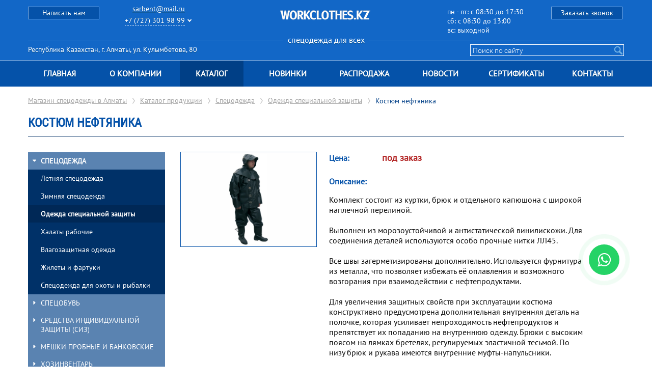

--- FILE ---
content_type: text/html; charset=UTF-8
request_url: https://www.workclothes.kz/catalog/546-odezhda_specialnoj_zashhity/675-kostum_neftanika/
body_size: 6422
content:
<!DOCTYPE html>
<!--[if lt IE 7]>      <html class="no-js lt-ie9 lt-ie8 lt-ie7"> <![endif]-->
<!--[if IE 7]>         <html class="no-js lt-ie9 lt-ie8"> <![endif]-->
<!--[if IE 8]>         <html class="no-js lt-ie9"> <![endif]-->
<!--[if gt IE 8]><!--> <html  class="no-js"> <!--<![endif]-->
<head>
<script type="text/javascript">var _LANG_ = "ru", ajaxFile = "/cms/../ajax.php";</script>

<script type="text/javascript">var _NOWORD_ = "Введите слово для поиска", _TOOLONG_ = "Слово для поиска должно быть длиннее 3-х символов", _SEARCHWORD_ = "Поиск по сайту";</script>

<title>Костюм нефтяника &mdash; ᐈ Спецодежда в Алматы, купить недорого ≡ Магазин рабочей одежды WorkClothes</title>

<meta name="keywords" content="Магазин спецодежды в Алматы, магазин спецобуви в Алматы, спецодежда для всех Алматы">
<meta name="description" content="Комплект состоит из куртки, брюк и отдельного капюшона с широкой наплечной перелиной.">
<meta name="SKYPE_TOOLBAR" content="SKYPE_TOOLBAR_PARSER_COMPATIBLE" />
<meta name="viewport" content="width=device-width, initial-scale=1.0">
<link rel="icon" href="/favicon.ico" type="image/x-icon" />
<link rel="shortcut icon" href="/favicon.ico" type="image/x-icon" />
<link rel="preload" href="/js/jquery.js" as="script" />
<link rel="preload" href="/js/jquery.lazy.min.js" as="script" />
<link rel="preload" href="/js/ui/ui.css" as="style" />
<link rel="preload" href="/cms/public/validate.js" as="script" />
<link rel="preload" href="/css/normalize.css" as="style" />
<link rel="preload" href="/css/slick.css" as="style" />
<link rel="preload" href="/css/slick-theme.css" as="style" />
<link rel="preload" href="/css/style.css" as="style" />
<link rel="preload" href="/init.js" as="script" />
<link rel="preload" href="/js/fancybox/jquery.fancybox-1.3.0.pack.js" as="script" />
<link rel="preload" href="/js/fancybox/jquery.easing-1.3.pack.js" as="script" />
<link rel="preload" href="/js/fancybox/jquery.mousewheel-3.0.2.pack.js" as="script" />
<link rel="preload" href="/js/jquery.inputmask.bundle.js" as="script" />
<link rel="preload" href="/js/fancybox/jquery.fancybox-1.3.0.css" as="style" />
<script type="text/javascript" src="/js/jquery.js"></script>

<meta charset="utf-8">
<link rel="canonical" href="https://www.workclothes.kz/catalog/546-odezhda_specialnoj_zashhity/675-kostum_neftanika/"><meta name="google-site-verification" content="ZsPtR6gohveUJfc-9_S1HbiiaZev1QMyuV8E63ay17A" />
<meta name="format-detection" content="telephone=no">


 
        
    

    <!-- <style>
        .loader_box{
            position: fixed;
            left: 0;
            top: 0;
            width: 100%;
            height: 100%;
            z-index: 9999;
            background: #1267c7;
            display: flex;
            align-items: center;
            justify-content: center;
        }
    </style> -->
     
    <link rel="preload" href="/js/ui/ui.css" as="style">
   	<link rel="preload" href="/css/normalize.css" as="style">
    <link rel="preload" href="/css/slick.css" as="style">
 	<link rel="preload" href="/css/slick-theme.css" as="style">
  	<link rel="preload" href="/js/fancybox/jquery.fancybox-1.3.0.css" as="style">
   	<link rel="preload" href="https://cdnjs.cloudflare.com/ajax/libs/font-awesome/4.7.0/css/font-awesome.min.css" as="style">
   	<link rel="preload" href="/css/style.css" as="style">
   	
    

    <link href="/js/ui/ui.css" rel="stylesheet" type="text/css" />
	<link rel="stylesheet" href="/css/normalize.css">
	<link rel="stylesheet" href="/css/slick.css">
	<link rel="stylesheet" href="/css/slick-theme.css">
	<link rel="stylesheet" href="/js/fancybox/jquery.fancybox-1.3.0.css" type="text/css" media="screen">
	<link rel="stylesheet" href="https://cdnjs.cloudflare.com/ajax/libs/font-awesome/4.7.0/css/font-awesome.min.css">
	<link rel="stylesheet" href="/css/style.css" media="all">



<!-- Google Tag Manager -->
<script>(function(w,d,s,l,i){w[l]=w[l]||[];w[l].push({'gtm.start':
new Date().getTime(),event:'gtm.js'});var f=d.getElementsByTagName(s)[0],
j=d.createElement(s),dl=l!='dataLayer'?'&l='+l:'';j.async=true;j.src=
'https://www.googletagmanager.com/gtm.js?id='+i+dl;f.parentNode.insertBefore(j,f);
})(window,document,'script','dataLayer','GTM-NS94HBWQ');</script>
<!-- End Google Tag Manager -->


<meta name="robots" content="index, follow"/>
</head>
<body data-lang="ru">
<!-- Google Tag Manager (noscript) -->
<noscript><iframe src="https://www.googletagmanager.com/ns.html?id=GTM-NS94HBWQ"
height="0" width="0" style="display:none;visibility:hidden"></iframe></noscript>
<!-- End Google Tag Manager (noscript) -->
	<a href="https://api.whatsapp.com/send?phone=77019140475" class="whatsapp" target="_blank"><i class="fa fa-whatsapp"></i></a>	
<div style="position: absolute;">
	
		
		
	
</div>
<!--[if lt IE 9]>
    <p class="browsehappy">Вы используете очень<strong> устаревший</strong> браузер. Пожалуйста <a href="http://browsehappy.com/">обновите Ваш браузер</a> и будет вам счастье:)</p>
<![endif]-->
<header>
    <!--<a href="o:1880" class="logo--title">
        
                <img src="/cms/uploads/file_1554707615_832491891.png">
                <span>Наши партнеры по возврату НДС</span>
                </a>-->
	<div class="header-0">
		<div class="top-line">
			<div class="container clearfix">
				<a href="#" class="top-line-btn" id="btn-1">Написать нам</a>
				<a href="#" class="phone--btn"></a>
				<div class="top-line-contacts">
										<a href="mailto:sarbent@mail.ru">sarbent@mail.ru</a>
					<div class="p_box">
						<a href="tel:+7 (727) 301 98 99" class="number">+7 (727) 301 98 99 </a>
						<i class="fa fa-chevron-down ab_arr"></i>
						<div class="p_drop">
							<a href="tel:+7 (701) 914 04 75" class="number">+7 (701) 914 04 75</a>
							<a href="tel:+7 (705) 914 04 75" class="number">+7 (705) 914 04 75 </a>
							<a href="tel:+7 (700) 914 04 75" class="number">+7 (700) 914 04 75 </a>
						</div>
					</div>
					<a href="#" class="close"></a>
                   
                    
                   
				</div>

				<a class="top-logo-1" href="/"><div class="top-logo" style="background-image: url(/cms/uploads/file_1766129219_720711647.webp)"></div></a>				<div class="top-line-time"> 
					
					<p>
	пн - пт: c 08:30 до 17:30<br />
	сб: c 08:30 до 13:00<br />
	вс: выходной</p>
 
				</div>
				<a href="#" class="top-line-btn top-line-btn-right" id="btn-2">Заказать звонок</a>
				<div class="top-line-separator"><h3>спецодежда для всех</h3></div>
				<form method="post" class="flex_form" action="/ru/search/" onsubmit="return checkSearchForm(this)">
						<span><input class="top-line-search" type="text" name="what" value="" placeholder="Поиск по сайту" />
				        <input type="submit" class="top-line-search-button"/></span>
				        <div class="top-line-address"><a href="/ru/contacts">Республика Казахстан, г. Алматы, ул. Кулымбетова, 80</a></div>
			      </form>
				<!--<div class="language-select-box">
					<a href="#" class="arrow-left"></a>
					<div class="language">RU</div>
					<a href="#" class="arrow-right"></a>
				</div>-->
				

			</div>
		</div>
		<button class="nav-box-btn">
				<span></span>
				<span></span>
				<span></span>
			</button>
		<div class="nav-box">
			<div class="container clearfix">
				<nav>
					<ul >
<li><a href="/">Главная</a></li>
<li><a href="/396-o_kompanii.html">О компании</a></li>
<li class="active"><a href="/catalog">Каталог</a></li>
<li><h2><a href="/new-products">Новинки</a></h2></li>
<li><h2><a href="/sale/">Распродажа</a></h2></li>
<li><h2><a href="/news">Новости</a></h2></li>
<li><a href="/1475-sertifikaty.html">Сертификаты</a></li>
<li><h2><a href="/contacts">Контакты</a></h2></li>
</ul>
				</nav>
			</div>
		</div>
	</div>
	</header>

	<div class="modal" id="modal-1" style="display: none;">
		<div style="padding:20px; overflow-x: hidden;	overflow-y: auto;" class="feedback_wrapper">
			<a href="#" class="close"></a>
			<p style="font-size: 26px; margin-bottom: 10px;">Отправка сообщения</p>
			<form method="POST" id="feedbackForm">
				<p><input class="forminput text-input" name="name" style="width:300px;" type="text" maxlength="250" title="Ваше имя" placeholder="Ваше имя" required></p>
				<p><input class="forminput text-input" name="email" style="width:300px;" type="text" maxlength="250" title="E-Mail" placeholder="E-Mail" required></p>
				<p><input class="forminput text-input tel" name="theme" style="width:300px;" type="text" maxlength="250" title="Телефон" placeholder="Телефон" required></p>
				<p><textarea onkeypress="f(this);" maxlength="1200" title="Ваше сообщение" class="forminput text-input" name="text" style="padding: 7px; width:298px;  height:150px; margin-bottom: 10px;" placeholder="Ваше сообщение" required></textarea></p>
				<div id="feedbackCaptcha"></div>
				<input id="s_send_btn" style="width:93px; margin-top: 13px;" type="submit" class="btn" value="Отправить">
				<p class="result"></p>
			</form>
		</div>
	</div>
	<div class="modal" id="modal-2" style="display: none;">
		<div style="padding: 0px 20px 20px 20px; overflow-x: hidden;	overflow-y: auto;" class="feedback_wrapper">
			<a href="#" class="close"></a>
			<p style="font-size: 26px; margin-bottom: 10px;">Заказать звонок</p>
			<form method="POST" id="callbackForm">
				<p><input class="forminput text-input" name="name" style="width:300px;" type="text" maxlength="250" title="Ваше имя" placeholder="Ваше имя" required></p>
				<p><input class="forminput text-input tel" name="phone" style="width:300px;" type="text" maxlength="250" title="E-Mail" placeholder="Ваш телефон" required></p>
				<div id="callbackCaptcha"></div>
				<input id="s_send_btn" style="width:93px; margin-top: 13px;" type="submit" class="btn" value="Отправить">
				<p class="result"></p>
			</form>
		</div>
	</div>

	<div class="modal" id="modal-success" style="display: none;">
		<div style="padding: 0px 20px 20px 20px; overflow-x: hidden;	overflow-y: auto;" class="feedback_wrapper">
			<a href="#" class="close"></a>
			<p style="font-size: 26px; margin-bottom: 10px;">Ваше сообщение успешно отправлено!</p>
			
		</div>
	</div>
	

	<section>
		<div class="breadcrumbs"><div class="container"><a href="/" class="main-link">Магазин спецодежды в Алматы</a><a href="/catalog/" class="main-link">Каталог продукции</a><a href="/catalog/139-specodezhda/" class="main-link ">Спецодежда</a><a href="/catalog/546-odezhda_specialnoj_zashhity/" class="main-link sidebar-menu-2">Одежда специальной защиты</a><span class="sub-link sidebar-menu-2">Костюм нефтяника</span></div></div>
	</section>
<section>
		<div class="container">
			<h1 class="section-header">Костюм нефтяника</h1>
		</div>
	</section>
	<section>
		<div class="container">
			<div class="catalog clearfix">
				<div class="left">
					'<ul class="sidebar-menu s-m-2" >
<li><a href="/catalog/139-specodezhda/"class="active" class="sidebar-menu-link">Спецодежда</a><ul class="sidebar-sub-menu" style="overflow: hidden; display: block;"><li><a class="item-link"" href="/catalog/506-letnaja_specodezhda/" class="sidebar-sub-menu-link">Летняя спецодежда</a>
					  	
					  </li>
<li><a class="item-link"" href="/catalog/514-zimnaja_specodezhda/" class="sidebar-sub-menu-link">Зимняя спецодежда</a>
					  	
					  </li>
<li class="active"><a class="item-link" style="background: #002856; font-weight: 600"  href="/catalog/546-odezhda_specialnoj_zashhity/"  class="sidebar-sub-menu-link active">Одежда специальной защиты</a>
					  		
					  </li>
<li><a class="item-link"" href="/catalog/547-halaty_rabochije/" class="sidebar-sub-menu-link">Халаты рабочие</a>
					  	
					  </li>
<li><a class="item-link"" href="/catalog/548-vlagozashhitnaja_odezhda/" class="sidebar-sub-menu-link">Влагозащитная одежда</a>
					  	
					  </li>
<li><a class="item-link"" href="/catalog/549-zhilety_i_fartuki/" class="sidebar-sub-menu-link">Жилеты и фартуки</a>
					  	
					  </li>
<li><a class="item-link"" href="/catalog/2494-specodezhda_dla_ohoty_i_rybalki/" class="sidebar-sub-menu-link">Спецодежда для охоты и рыбалки</a>
					  	
					  </li></ul></li>
<li><a href="/catalog/564-specobuv/" class="sidebar-menu-link">Спецобувь</a><ul class="sidebar-sub-menu" ><li><a class="item-link"" href="/catalog/1066-obuv_proizvodstvo_italija/" class="sidebar-sub-menu-link">Обувь производство Италия</a>
					  	
					  </li>
<li><a  href="/catalog/565-letnaja_specobuv/" class="sidebar-sub-menu-link">Летняя спецобувь</a>
					  	
					  </li>
<li><a  href="/catalog/566-zimnaja_specobuv/" class="sidebar-sub-menu-link">Зимняя спецобувь</a>
					  	
					  </li>
<li><a class="item-link"" href="/catalog/567-rezinovaja_obuv_i_valenki/" class="sidebar-sub-menu-link">Резиновая обувь и валенки</a>
					  	
					  </li></ul></li>
<li><a href="/catalog/140-sredstva_individualnoj_zashhity_siz/" class="sidebar-menu-link">Средства индивидуальной защиты (СИЗ)</a><ul class="sidebar-sub-menu" ><li><a class="item-link"" href="/catalog/550-rukavicy/" class="sidebar-sub-menu-link">Рукавицы</a>
					  	
					  </li>
<li><a class="item-link"" href="/catalog/551-perchatki/" class="sidebar-sub-menu-link">Перчатки</a>
					  	
					  </li>
<li><a class="item-link"" href="/catalog/552-zashhita_ot_padenija_s_vysoty/" class="sidebar-sub-menu-link">Защита от падения с высоты</a>
					  	
					  </li>
<li><a class="item-link"" href="/catalog/553-zashhita_organov_dyhanija/" class="sidebar-sub-menu-link">Защита органов дыхания</a>
					  	
					  </li>
<li><a class="item-link"" href="/catalog/554-zashhita_golovy_i_lica/" class="sidebar-sub-menu-link">Защита головы и лица</a>
					  	
					  </li>
<li><a class="item-link"" href="/catalog/555-zashhita_zrenija/" class="sidebar-sub-menu-link">Защита зрения</a>
					  	
					  </li>
<li><a class="item-link"" href="/catalog/556-zashhita_sluha/" class="sidebar-sub-menu-link">Защита слуха</a>
					  	
					  </li>
<li><a class="item-link"" href="/catalog/557-dielektrika/" class="sidebar-sub-menu-link">Диэлектрика</a>
					  	
					  </li>
<li><a class="item-link"" href="/catalog/558-aptechki/" class="sidebar-sub-menu-link">Аптечки</a>
					  	
					  </li></ul></li>
<li><a href="/catalog/559-meshki_probnyje_i_bankovskije/" class="sidebar-menu-link">Мешки пробные и банковские</a><ul class="sidebar-sub-menu" ><li><a class="item-link"" href="/catalog/560-meshki_bankovskije/" class="sidebar-sub-menu-link">Мешки банковские</a>
					  	
					  </li></ul></li>
<li><a href="/catalog/436-hozinventar/" class="sidebar-menu-link">Хозинвентарь</a><ul class="sidebar-sub-menu" ><li><a class="item-link"" href="/catalog/561-izdelija_iz_plastika/" class="sidebar-sub-menu-link">Изделия из пластика</a>
					  	
					  </li>
<li><a class="item-link"" href="/catalog/562-instrumenty/" class="sidebar-sub-menu-link">Инструменты</a>
					  	
					  </li>
<li><a class="item-link"" href="/catalog/563-hozajstvennyj_inventar/" class="sidebar-sub-menu-link">Хозяйственный инвентарь</a>
					  	
					  </li></ul></li>
<li><a href="/catalog/423-brezent_i_izdelija_iz_nego/" class="sidebar-menu-link">Брезент и изделия из него</a></li>
<li><a href="/catalog/569-postelnyje_prinadlezhnosti/" class="sidebar-menu-link">Постельные принадлежности</a></li>
<li><a href="/catalog/568-avtopologa_i_tenty/" class="sidebar-menu-link">Автополога и тенты</a></li>
</ul>

					
						
				</div>
				<div class="right" style="padding-top: 15px;">
				
					<div class="catalog-sliders-box">
												<div class="catalog-slider">
							
							<div class="catalog-slide ">
											<a  href="/cms/uploads/file_1441786735_55029671.jpg" rel="gal3" data-fancybox="gals">
												<img width="377" src="/cms/uploads/file_1441786735_55029671.jpg" alt="">
											</a>
										</div>									
						
													</div>
						<div class="catalog-item-slider">
													</div>
						
					</div>
					<div class="catalog-desc-box">
						<div class="price">
														<div class="title">Цена:</div>
														<span>под заказ</span>
						</div>						<div class="desc">
							<div class="title">Описание:</div>
						</div>
						<div id="page-text">
						<p>
	Комплект состоит из куртки, брюк и отдельного капюшона с широкой наплечной перелиной.<br />
	<br />
	Выполнен из морозоустойчивой и антистатической винилискожи. Для соединения деталей используются особо прочные нитки ЛЛ45.<br />
	<br />
	Все швы загерметизированы дополнительно. Используется фурнитура из металла, что позволяет избежать её оплавления и возможного возгорания при взаимодействии с нефтепродуктами.<br />
	<br />
	Для увеличения защитных свойств при эксплуатации костюма конструктивно предусмотрена дополнительная внутренняя деталь на полочке, которая усиливает непроходимость нефтепродуктов и препятствует их попаданию на внутреннюю одежду. Брюки с высоким поясом на лямках бретелях, регулируемых эластичной тесьмой. По низу брюк и рукава имеются внутренние муфты-напульсники.</p>
<p>
	<span style="font-size:16px;"><a href="/1475-sertifikaty.html" target="_self"><span style="color:#b22222;"><strong>Протокол испытаний</strong></span></a></span></p>
</div>
						
					</div>
				
				</div>
			</div>
		</div>
	</section>
	

<footer>
		<div class="container">
			<div class="left">
				
				<h3 class="ab_h3">Спецодежда в Алматы - недорого!</h3>
				<h5>Адрес: Республика Казахстан, г. Алматы, ул. Кулымбетова, 80</a></h5>
				<h5>Телефон: +7 (727) 301 98 99</a></h5>
			</div>
			<div class="right">
				 <h4>Магазин спецодежды в Алматы «Workclothes.kz» © 2026</h4>
				
					<!-- <h6 class="art"><a href="http://artmedia.kz" target="_blank"></a><img src="/img/artmedia.png" height="24" width="225" alt=""></h6> -->
				
			</div>
			
		</div>
	</footer>
	<script type="text/javascript" src="/js/ui/ui.js"></script>
		<script type="text/javascript" src="/js/jquery.placeholder.min.js"></script>
		<script type="text/javascript" src="/cms/public/validate.js"></script>
	<script type="text/javascript" src="/js/fancybox/jquery.fancybox-1.3.0.pack.js"></script>
	<script type="text/javascript" src="/js/fancybox/jquery.easing-1.3.pack.js"></script>
	<script type="text/javascript" src="/js/fancybox/jquery.mousewheel-3.0.2.pack.js"></script>
	<script src="/js/jquery.lazy.min.js"></script>
	<script type="text/javascript" src="/init.js"></script>

	<script src="/js/slick.min.js"></script>
	<script src="/js/main.js"></script>

	 
     	
        
    


    
	<script type="text/javascript">
		$(document).ready(function(){
			

            setTimeout(function(){
            	$.getScript('/js/input-mask.js');
                $.getScript('https://www.google.com/recaptcha/api.js?onload=CaptchaCallback&render=explicit');
				$.ajax({
				url:'_files.php',
				type:"POST",
				// dataType:'json',
				success:function(data){
					console.log(data);
	                $('head').append(data);
	            }});
			}, 3500)

			$('[data-src]').Lazy();
		})
	</script>


	
	
    <script type="text/javascript">
       var captcha1 = null;
       var captcha2 = null;
       var key = '6LfKQT4UAAAAABn20mYRdHjE_sCpzFD6pSOXD3Cc';
       var CaptchaCallback = function() {
       		if($('#contacts').length){
       			grecaptcha.render('contacts', {'sitekey' : key});
       		}
       		captcha1 = grecaptcha.render('feedbackCaptcha', {'sitekey' : key});
       		captcha2 = grecaptcha.render('callbackCaptcha', {'sitekey' : key});
       };

       $('#feedbackForm').submit(function(){
       		$.ajax({
       			url: '/send.php',
       			data: $(this).serialize()+"&captcha="+grecaptcha.getResponse(captcha1)+"&type=feedback",
       			type: "POST",
       			success: function(data){
       				if(data.includes('red')){
						$('.result').html(data);
					}else{
						$('.result').html('');
						$('.forminput').val('');
						$('.modal').hide();
						$('#modal-success').show();
					}
       			}
       		});
       		return false;
       });

       $('#callbackForm').submit(function(){
       		$.ajax({
       			url: '/send.php',
       			data: $(this).serialize()+"&captcha="+grecaptcha.getResponse(captcha2)+"&type=callback",
       			type: "POST",
       			success: function(data){
       				if(data.includes('red')){
						$('.result').html(data);
					}else{
						$('.result').html('');
						$('.forminput').val('');
						$('.modal').hide();
						$('#modal-success').show();
					}

       				
       				
       			}
       		});
       		return false;
       });
    </script>               
    
</body>
</html>

--- FILE ---
content_type: application/javascript
request_url: https://www.workclothes.kz/js/jquery.inputmask.bundle.js
body_size: 22242
content:
/*!
* jquery.inputmask.bundle.js
* https://github.com/RobinHerbots/Inputmask
* Copyright (c) 2010 - 2019 Robin Herbots
* Licensed under the MIT license (http://www.opensource.org/licenses/mit-license.php)
* Version: 4.0.6
*/ !function(e){var t={};function n(i){if(t[i])return t[i].exports;var a=t[i]={i:i,l:!1,exports:{}};return e[i].call(a.exports,a,a.exports,n),a.l=!0,a.exports}n.m=e,n.c=t,n.d=function(e,t,i){n.o(e,t)||Object.defineProperty(e,t,{enumerable:!0,get:i})},n.r=function(e){"undefined"!=typeof Symbol&&Symbol.toStringTag&&Object.defineProperty(e,Symbol.toStringTag,{value:"Module"}),Object.defineProperty(e,"__esModule",{value:!0})},n.t=function(e,t){if(1&t&&(e=n(e)),8&t||4&t&&"object"==typeof e&&e&&e.__esModule)return e;var i=Object.create(null);if(n.r(i),Object.defineProperty(i,"default",{enumerable:!0,value:e}),2&t&&"string"!=typeof e)for(var a in e)n.d(i,a,(function(t){return e[t]}).bind(null,a));return i},n.n=function(e){var t=e&&e.__esModule?function t(){return e.default}:function t(){return e};return n.d(t,"a",t),t},n.o=function(e,t){return Object.prototype.hasOwnProperty.call(e,t)},n.p="",n(n.s=0)}([function(e,t,n){"use strict";n(1),n(6),n(7);var i=n(2),a=u(i),r=n(3),o=u(r),s=n(4),l=u(s);function u(e){return e&&e.__esModule?e:{default:e}}o.default===l.default&&n(8),window.Inputmask=a.default},function(e,t,n){"use strict";var i,a,r,o;o=function(e){return e.extendDefinitions({A:{validator:"[A-Za-zА-яЁё\xc0-\xff\xb5]",casing:"upper"},"&":{validator:"[0-9A-Za-zА-яЁё\xc0-\xff\xb5]",casing:"upper"},"#":{validator:"[0-9A-Fa-f]",casing:"upper"}}),e.extendAliases({cssunit:{regex:"[+-]?[0-9]+\\.?([0-9]+)?(px|em|rem|ex|%|in|cm|mm|pt|pc)"},url:{regex:"(https?|ftp)//.*",autoUnmask:!1},ip:{mask:"i[i[i]].i[i[i]].i[i[i]].i[i[i]]",definitions:{i:{validator:function e(t,n,i,a,r){return i-1>-1&&"."!==n.buffer[i-1]?(t=n.buffer[i-1]+t,t=i-2>-1&&"."!==n.buffer[i-2]?n.buffer[i-2]+t:"0"+t):t="00"+t,RegExp("25[0-5]|2[0-4][0-9]|[01][0-9][0-9]").test(t)}}},onUnMask:function e(t,n,i){return t},inputmode:"numeric"},email:{mask:"*{1,64}[.*{1,64}][.*{1,64}][.*{1,63}]@-{1,63}.-{1,63}[.-{1,63}][.-{1,63}]",greedy:!1,casing:"lower",onBeforePaste:function e(t,n){return(t=t.toLowerCase()).replace("mailto:","")},definitions:{"*":{validator:"[0-9１-９A-Za-zА-яЁё\xc0-\xff\xb5!#$%&'*+/=?^_`{|}~-]"},"-":{validator:"[0-9A-Za-z-]"}},onUnMask:function e(t,n,i){return t},inputmode:"email"},mac:{mask:"##:##:##:##:##:##"},vin:{mask:"V{13}9{4}",definitions:{V:{validator:"[A-HJ-NPR-Za-hj-npr-z\\d]",casing:"upper"}},clearIncomplete:!0,autoUnmask:!0}}),e},a=[n(2)],void 0!==(r="function"==typeof(i=o)?i.apply(t,a):i)&&(e.exports=r)},function(e,t,n){"use strict";var i,a,r,o,s="function"==typeof Symbol&&"symbol"==typeof Symbol.iterator?function(e){return typeof e}:function(e){return e&&"function"==typeof Symbol&&e.constructor===Symbol&&e!==Symbol.prototype?"symbol":typeof e};o=function(e,t,n){var i=t.document,a=navigator.userAgent,r=a.indexOf("MSIE ")>0||a.indexOf("Trident/")>0,o=d("touchstart"),l=/iemobile/i.test(a),u=/iphone/i.test(a)&&!l;function c(t,i,a){if(!(this instanceof c))return new c(t,i,a);this.el=n,this.events={},this.maskset=n,this.refreshValue=!1,!0!==a&&(e.isPlainObject(t)?i=t:(i=i||{},t&&(i.alias=t)),this.opts=e.extend(!0,{},this.defaults,i),this.noMasksCache=i&&n!==i.definitions,this.userOptions=i||{},this.isRTL=this.opts.numericInput,p(this.opts.alias,i,this.opts))}function p(t,i,a){var r=c.prototype.aliases[t];return r?(r.alias&&p(r.alias,n,a),e.extend(!0,a,r),e.extend(!0,a,i),!0):(null===a.mask&&(a.mask=t),!1)}function f(t,i){function a(t,a,r){var o=!1;if((null===t||""===t)&&((o=null!==r.regex)?t=(t=r.regex).replace(/^(\^)(.*)(\$)$/,"$2"):(o=!0,t=".*")),1===t.length&&!1===r.greedy&&0!==r.repeat&&(r.placeholder=""),r.repeat>0||"*"===r.repeat||"+"===r.repeat){var s="*"===r.repeat?0:"+"===r.repeat?1:r.repeat;t=r.groupmarker[0]+t+r.groupmarker[1]+r.quantifiermarker[0]+s+","+r.repeat+r.quantifiermarker[1]}var l,u=o?"regex_"+r.regex:r.numericInput?t.split("").reverse().join(""):t;return n===c.prototype.masksCache[u]||!0===i?(l={mask:t,maskToken:c.prototype.analyseMask(t,o,r),validPositions:{},_buffer:n,buffer:n,tests:{},excludes:{},metadata:a,maskLength:n,jitOffset:{}},!0!==i&&(c.prototype.masksCache[u]=l,l=e.extend(!0,{},c.prototype.masksCache[u]))):l=e.extend(!0,{},c.prototype.masksCache[u]),l}if(e.isFunction(t.mask)&&(t.mask=t.mask(t)),e.isArray(t.mask)){if(t.mask.length>1){if(null===t.keepStatic){t.keepStatic="auto";for(var r,o=0;o<t.mask.length;o++)if(t.mask[o].charAt(0)!==t.mask[0].charAt(0)){t.keepStatic=!0;break}}var s=t.groupmarker[0];return e.each(t.isRTL?t.mask.reverse():t.mask,function(i,a){s.length>1&&(s+=t.groupmarker[1]+t.alternatormarker+t.groupmarker[0]),n===a.mask||e.isFunction(a.mask)?s+=a:s+=a.mask}),a(s+=t.groupmarker[1],t.mask,t)}t.mask=t.mask.pop()}return a(t.mask&&n!==t.mask.mask&&!e.isFunction(t.mask.mask)?t.mask.mask:t.mask,t.mask,t)}function d(e){var t=i.createElement("input"),n="on"+e,a=n in t;return a||(t.setAttribute(n,"return;"),a="function"==typeof t[n]),t=null,a}function m(a,p,f){p=p||this.maskset,f=f||this.opts;var h,$,g,v,k,_=this,y=this.el,b=this.isRTL,x=!1,P=!1,A=!1,S=!1;function C(e,t,i,a,r){var o=f.greedy;r&&(f.greedy=!1),t=t||0;var s,l,u,c=[],p=0;w();do{if(!0===e&&M().validPositions[p])l=(u=r&&!0===M().validPositions[p].match.optionality&&n===M().validPositions[p+1]&&(!0===M().validPositions[p].generatedInput||M().validPositions[p].input==f.skipOptionalPartCharacter&&p>0)?j(p,B(p,s,p-1)):M().validPositions[p]).match,s=u.locator.slice(),c.push(!0===i?u.input:!1===i?l.nativeDef:J(p,l));else{l=(u=F(p,s,p-1)).match,s=u.locator.slice();var d=!0!==a&&(!1!==f.jitMasking?f.jitMasking:l.jit);(!1===d||d===n||"number"==typeof d&&isFinite(d)&&d>p)&&c.push(!1===i?l.nativeDef:J(p,l))}"auto"===f.keepStatic&&l.newBlockMarker&&null!==l.fn&&(f.keepStatic=p-1),p++}while((g===n||p<g)&&(null!==l.fn||""!==l.def)||t>p);return""===c[c.length-1]&&c.pop(),(!1!==i||n===M().maskLength)&&(M().maskLength=p-1),f.greedy=o,c}function M(){return p}function E(e){var t=M();t.buffer=n,!0!==e&&(t.validPositions={},t.p=0)}function w(e,t,i){var a=-1,r=-1,o=i||M().validPositions;for(var s in e===n&&(e=-1),o){var l=parseInt(s);o[l]&&(t||!0!==o[l].generatedInput)&&(l<=e&&(a=l),l>=e&&(r=l))}return -1===a||a==e?r:-1==r?a:e-a<r-e?a:r}function O(e){var t=e.locator[e.alternation];return"string"==typeof t&&t.length>0&&(t=t.split(",")[0]),t!==n?t.toString():""}function D(e,t){var i=(n!=e.alternation?e.mloc[O(e)]:e.locator).join("");if(""!==i)for(;i.length<t;)i+="0";return i}function j(e,t){for(var i,a,r,o=T(e=e>0?e-1:0),s=D(o),l=0;l<t.length;l++){var u=t[l],c=Math.abs((i=D(u,s.length))-s);(a===n||""!==i&&c<a||r&&!f.greedy&&r.match.optionality&&"master"===r.match.newBlockMarker&&(!u.match.optionality||!u.match.newBlockMarker)||r&&r.match.optionalQuantifier&&!u.match.optionalQuantifier)&&(a=c,r=u)}return r}function F(e,t,n){return M().validPositions[e]||j(e,B(e,t?t.slice():t,n))}function T(e,t){return M().validPositions[e]?M().validPositions[e]:(t||B(e))[0]}function G(e,t){for(var n=!1,i=B(e),a=0;a<i.length;a++)if(i[a].match&&i[a].match.def===t){n=!0;break}return n}function B(t,i,a){var r,o=M().maskToken,s=i?a:0,l=i?i.slice():[0],u=[],c=!1,p=i?i.join(""):"";function d(i,a,o,l){function m(o,l,h){function $(t,n){var i=0===e.inArray(t,n.matches);return i||e.each(n.matches,function(e,a){if(!0===a.isQuantifier?i=$(t,n.matches[e-1]):a.hasOwnProperty("matches")&&(i=$(t,a)),i)return!1}),i}function g(t,i,a){if((M().tests[t]||M().validPositions[t])&&e.each(M().tests[t]||[M().validPositions[t]],function(e,t){if(t.mloc[i])return r=t,!1;var s=a!==n?a:t.alternation,l=n!==t.locator[s]?t.locator[s].toString().indexOf(i):-1;(o===n||l<o)&&-1!==l&&(r=t,o=l)}),!r)return a!==n?g(t,i):n;var r,o,s=r.locator[r.alternation];return(r.mloc[i]||r.mloc[s]||r.locator).slice((a!==n?a:r.alternation)+1)}function v(e,t){function n(e){for(var t,n,i=[],a=0,r=e.length;a<r;a++)if("-"===e.charAt(a))for(n=e.charCodeAt(a+1);++t<n;)i.push(String.fromCharCode(t));else t=e.charCodeAt(a),i.push(e.charAt(a));return i.join("")}return f.regex&&null!==e.match.fn&&null!==t.match.fn?-1!==n(t.match.def.replace(/[\[\]]/g,"")).indexOf(n(e.match.def.replace(/[\[\]]/g,""))):e.match.def===t.match.nativeDef}function k(e,n){var i,a=e.locator.slice(e.alternation).join("")==n.locator.slice(n.alternation).join("");return!!a&&null===e.match.fn&&null!==n.match.fn&&n.match.fn.test(e.match.def,M(),t,!1,f,!1)}function _(e,t){if(t===n||e.alternation===t.alternation&&-1===e.locator[e.alternation].toString().indexOf(t.locator[t.alternation])){e.mloc=e.mloc||{};var i=e.locator[e.alternation];if(i===n)e.alternation=n;else{if("string"==typeof i&&(i=i.split(",")[0]),n===e.mloc[i]&&(e.mloc[i]=e.locator.slice()),t!==n){for(var a in t.mloc)"string"==typeof a&&(a=a.split(",")[0]),n===e.mloc[a]&&(e.mloc[a]=t.mloc[a]);e.locator[e.alternation]=Object.keys(e.mloc).join(",")}return!0}}return!1}if(s>500&&h!==n)throw"Inputmask: There is probably an error in your mask definition or in the code. Create an issue on github with an example of the mask you are using. "+M().mask;if(s===t&&n===o.matches)return u.push({match:o,locator:l.reverse(),cd:p,mloc:{}}),!0;if(n!==o.matches){if(o.isGroup&&h!==o){if(o=m(i.matches[e.inArray(o,i.matches)+1],l,h))return!0}else if(o.isOptional){var y=o;if(o=d(o,a,l,h)){if(e.each(u,function(e,t){t.match.optionality=!0}),r=u[u.length-1].match,!(h===n&&$(r,y)))return!0;c=!0,s=t}}else if(o.isAlternator){var b,x=o,P=[],A=u.slice(),S=l.length,C=a.length>0?a.shift():-1;if(-1===C||"string"==typeof C){var E,w=s,O=a.slice(),D=[];if("string"==typeof C)D=C.split(",");else for(E=0;E<x.matches.length;E++)D.push(E.toString());if(M().excludes[t]){for(var j=D.slice(),F=0,T=M().excludes[t].length;F<T;F++)D.splice(D.indexOf(M().excludes[t][F].toString()),1);0===D.length&&(M().excludes[t]=n,D=j)}(!0===f.keepStatic||isFinite(parseInt(f.keepStatic))&&w>=f.keepStatic)&&(D=D.slice(0,1));for(var G=!1,B=0;B<D.length;B++){E=parseInt(D[B]),u=[],a="string"==typeof C&&g(s,E,S)||O.slice(),x.matches[E]&&m(x.matches[E],[E].concat(l),h)?o=!0:0===B&&(G=!0),b=u.slice(),s=w,u=[];for(var L=0;L<b.length;L++){var R=b[L],N=!1;R.match.jit=R.match.jit||G,R.alternation=R.alternation||S,_(R);for(var I=0;I<P.length;I++){var H=P[I];if("string"!=typeof C||n!==R.alternation&&-1!==e.inArray(R.locator[R.alternation].toString(),D)){if(R.match.nativeDef===H.match.nativeDef){N=!0,_(H,R);break}if(v(R,H)){_(R,H)&&(N=!0,P.splice(P.indexOf(H),0,R));break}if(v(H,R)){_(H,R);break}else if(k(R,H)){_(R,H)&&(N=!0,P.splice(P.indexOf(H),0,R));break}}}N||P.push(R)}}u=A.concat(P),s=t,c=u.length>0,o=P.length>0,a=O.slice()}else o=m(x.matches[C]||i.matches[C],[C].concat(l),h);if(o)return!0}else if(o.isQuantifier&&h!==i.matches[e.inArray(o,i.matches)-1])for(var V=o,K=a.length>0?a.shift():0;K<(isNaN(V.quantifier.max)?K+1:V.quantifier.max)&&s<=t;K++){var U=i.matches[e.inArray(V,i.matches)-1];if(o=m(U,[K].concat(l),U)){if((r=u[u.length-1].match).optionalQuantifier=K>=V.quantifier.min,r.jit=(K||1)*U.matches.indexOf(r)>=V.quantifier.jit,r.optionalQuantifier&&$(r,U)){c=!0,s=t;break}return r.jit&&(M().jitOffset[t]=U.matches.indexOf(r)),!0}}else if(o=d(o,a,l,h))return!0}else s++}for(var h=a.length>0?a.shift():0;h<i.matches.length;h++)if(!0!==i.matches[h].isQuantifier){var $=m(i.matches[h],[h].concat(o),l);if($&&s===t)return $;if(s>t)break}}function m(t,i){var a=[];return e.isArray(i)||(i=[i]),i.length>0&&(n===i[0].alternation?0===(a=j(t,i.slice()).locator.slice()).length&&(a=i[0].locator.slice()):e.each(i,function(e,t){if(""!==t.def){if(0===a.length)a=t.locator.slice();else for(var n=0;n<a.length;n++)t.locator[n]&&-1===a[n].toString().indexOf(t.locator[n])&&(a[n]+=","+t.locator[n])}})),a}if(t>-1){if(i===n){for(var h,$=t-1;n===(h=M().validPositions[$]||M().tests[$])&&$>-1;)$--;h!==n&&$>-1&&(p=(l=m($,h)).join(""),s=$)}if(M().tests[t]&&M().tests[t][0].cd===p)return M().tests[t];for(var g=l.shift();g<o.length&&(!d(o[g],l,[g])||s!==t)&&!(s>t);g++);}return((0===u.length||c)&&u.push({match:{fn:null,optionality:!1,casing:null,def:"",placeholder:""},locator:[],mloc:{},cd:p}),i!==n&&M().tests[t])?e.extend(!0,[],u):(M().tests[t]=e.extend(!0,[],u),M().tests[t])}function L(){return n===M()._buffer&&(M()._buffer=C(!1,1),n===M().buffer&&(M().buffer=M()._buffer.slice())),M()._buffer}function R(e){return(n===M().buffer||!0===e)&&(M().buffer=C(!0,w(),!0),n===M()._buffer&&(M()._buffer=M().buffer.slice())),M().buffer}function N(e,t,i){var a,r;if(!0===e)E(),e=0,t=i.length;else for(a=e;a<t;a++)delete M().validPositions[a];for(r=e,a=e;a<t;a++)if(E(!0),i[a]!==f.skipOptionalPartCharacter){var o=K(r,i[a],!0,!0);!1!==o&&(E(!0),r=n!==o.caret?o.caret:o.pos+1)}}function I(t,n,i){switch(f.casing||n.casing){case"upper":t=t.toUpperCase();break;case"lower":t=t.toLowerCase();break;case"title":var a=M().validPositions[i-1];t=0===i||a&&a.input===String.fromCharCode(c.keyCode.SPACE)?t.toUpperCase():t.toLowerCase();break;default:if(e.isFunction(f.casing)){var r=Array.prototype.slice.call(arguments);r.push(M().validPositions),t=f.casing.apply(this,r)}}return t}function H(t,i,a){for(var r,o=f.greedy?i:i.slice(0,1),s=!1,l=a!==n?a.split(","):[],u=0;u<l.length;u++)-1!==(r=t.indexOf(l[u]))&&t.splice(r,1);for(var c=0;c<t.length;c++)if(-1!==e.inArray(t[c],o)){s=!0;break}return s}function V(t,i,a,r,o){var s,l,u,c,p,f,d,m=e.extend(!0,{},M().validPositions),h=!1,$=o!==n?o:w();if(-1===$&&o===n)l=(c=T(s=0)).alternation;else for(;$>=0;$--)if((u=M().validPositions[$])&&n!==u.alternation){if(c&&c.locator[u.alternation]!==u.locator[u.alternation])break;s=$,l=M().validPositions[s].alternation,c=u}if(l!==n){d=parseInt(s),M().excludes[d]=M().excludes[d]||[],!0!==t&&M().excludes[d].push(O(c));var g=[],v=0;for(p=d;p<w(n,!0)+1;p++)(f=M().validPositions[p])&&!0!==f.generatedInput?g.push(f.input):p<t&&v++,delete M().validPositions[p];for(;M().excludes[d]&&M().excludes[d].length<10;){var k=-1*v,_=g.slice();for(M().tests[d]=n,E(!0),h=!0;_.length>0;){var y=_.shift();if(!(h=K(w(n,!0)+1,y,!1,r,!0)))break}if(h&&i!==n){var b=w(t)+1;for(p=d;p<w()+1;p++)(n===(f=M().validPositions[p])||null==f.match.fn)&&p<t+k&&k++;t+=k,h=K(t>b?b:t,i,a,r,!0)}if(h)break;if(E(),c=T(d),M().validPositions=e.extend(!0,{},m),M().excludes[d]){var x=O(c);if(-1!==M().excludes[d].indexOf(x)){h=V(t,i,a,r,d-1);break}for(M().excludes[d].push(x),p=d;p<w(n,!0)+1;p++)delete M().validPositions[p]}else{h=V(t,i,a,r,d-1);break}}}return M().excludes[d]=n,h}function K(t,i,a,r,o,s){function l(e){return b?e.begin-e.end>1||e.begin-e.end==1:e.end-e.begin>1||e.end-e.begin==1}a=!0===a;var u=t;function c(i,a,o){var s=!1;return e.each(B(i),function(u,c){var p=c.match;if(R(!0),!1!==(s=null!=p.fn?p.fn.test(a,M(),i,o,f,l(t)):(a===p.def||a===f.skipOptionalPartCharacter)&&""!==p.def&&{c:J(i,p,!0)||p.def,pos:i})){var d=n!==s.c?s.c:a,m=i;return d=d===f.skipOptionalPartCharacter&&null===p.fn?J(i,p,!0)||p.def:d,n!==s.remove&&(e.isArray(s.remove)||(s.remove=[s.remove]),e.each(s.remove.sort(function(e,t){return t-e}),function(e,t){z({begin:t,end:t+1})})),n!==s.insert&&(e.isArray(s.insert)||(s.insert=[s.insert]),e.each(s.insert.sort(function(e,t){return e-t}),function(e,t){K(t.pos,t.c,!0,r)})),!0!==s&&n!==s.pos&&s.pos!==i&&(m=s.pos),(!0===s||n!==s.pos||n!==s.c)&&(z(t,e.extend({},c,{input:I(d,p,m)}),r,m)||(s=!1),!1)}}),s}n!==t.begin&&(u=b?t.end:t.begin);var p=!0,d=e.extend(!0,{},M().validPositions);if(e.isFunction(f.preValidation)&&!a&&!0!==r&&!0!==s&&(p=f.preValidation(R(),u,i,l(t),f,M())),!0===p){if(U(n,u,!0),(g===n||u<g)&&(p=c(u,i,a),(!a||!0===r)&&!1===p&&!0!==s)){var m=M().validPositions[u];if(m&&null===m.match.fn&&(m.match.def===i||i===f.skipOptionalPartCharacter))p={caret:q(u)};else if((f.insertMode||n===M().validPositions[q(u)])&&(!W(u,!0)||M().jitOffset[u])){if(M().jitOffset[u]&&n===M().validPositions[q(u)])!1!==(p=K(u+M().jitOffset[u],i,a))&&(p.caret=u);else for(var h=u+1,$=q(u);h<=$;h++)if(!1!==(p=c(h,i,a))){p=U(u,n!==p.pos?p.pos:h)||p,u=h;break}}}!1===p&&!1!==f.keepStatic&&(null==f.regex||eo(R()))&&!a&&!0!==o&&(p=V(u,i,a,r)),!0===p&&(p={pos:u})}if(e.isFunction(f.postValidation)&&!1!==p&&!a&&!0!==r&&!0!==s){var v=f.postValidation(R(!0),n!==t.begin?b?t.end:t.begin:t,p,f);if(v!==n){if(v.refreshFromBuffer&&v.buffer){var k=v.refreshFromBuffer;N(!0===k?k:k.start,k.end,v.buffer)}p=!0===v?p:v}}return p&&n===p.pos&&(p.pos=u),(!1===p||!0===s)&&(E(!0),M().validPositions=e.extend(!0,{},d)),p}function U(t,i,a){if(t===n)for(t=i-1;t>0&&!M().validPositions[t];t--);for(var r,o=t;o<i;o++)if(n===M().validPositions[o]&&!W(o,!0)&&(0==o?T(o):M().validPositions[o-1])){var s=B(o).slice();""===s[s.length-1].match.def&&s.pop();var l=j(o,s);if((l=e.extend({},l,{input:J(o,l.match,!0)||l.match.def})).generatedInput=!0,z(o,l,!0),!0!==a){var u=M().validPositions[i].input;M().validPositions[i]=n,r=K(i,u,!0,!0)}}return r}function z(t,i,a,r){function o(e,t,i){var a=t[e];if(a!==n&&(null===a.match.fn&&!0!==a.match.optionality||a.input===f.radixPoint)){var r=i.begin<=e-1?t[e-1]&&null===t[e-1].match.fn&&t[e-1]:t[e-1],o=i.end>e+1?t[e+1]&&null===t[e+1].match.fn&&t[e+1]:t[e+1];return r&&o}return!1}var s=n!==t.begin?t.begin:t,l=n!==t.end?t.end:t;if(t.begin>t.end&&(s=t.end,l=t.begin),r=r!==n?r:s,s!==l||f.insertMode&&n!==M().validPositions[r]&&a===n){var u,c=e.extend(!0,{},M().validPositions),p=w(n,!0);for(M().p=s,u=p;u>=s;u--)M().validPositions[u]&&"+"===M().validPositions[u].match.nativeDef&&(f.isNegative=!1),delete M().validPositions[u];var d=!0,m=r,h=(M().validPositions,!1),$=m,u=m;for(i&&(M().validPositions[r]=e.extend(!0,{},i),$++,m++,s<l&&u++);u<=p;u++){var g=c[u];if(g!==n&&(u>=l||u>=s&&!0!==g.generatedInput&&o(u,c,{begin:s,end:l}))){for(;""!==T($).match.def;){if(!1===h&&c[$]&&c[$].match.nativeDef===g.match.nativeDef)M().validPositions[$]=e.extend(!0,{},c[$]),M().validPositions[$].input=g.input,U(n,$,!0),m=$+1,d=!0;else if(f.shiftPositions&&G($,g.match.def)){var v=K($,g.input,!0,!0);d=!1!==v,m=v.caret||v.insert?w():$+1,h=!0}else d=!0===g.generatedInput||g.input===f.radixPoint&&!0===f.numericInput;if(d||!d&&$>l&&W($,!0)&&(null!==g.match.fn||$>M().maskLength))break;$++}""==T($).match.def&&(d=!1),$=m}if(!d)break}if(!d)return M().validPositions=e.extend(!0,{},c),E(!0),!1}else i&&(M().validPositions[r]=e.extend(!0,{},i));return E(!0),!0}function W(e,t){var n=F(e).match;if(""===n.def&&(n=T(e).match),null!=n.fn)return n.fn;if(!0!==t&&e>-1){var i=B(e);return i.length>1+(""===i[i.length-1].match.def?1:0)}return!1}function q(e,t){for(var n=e+1;""!==T(n).match.def&&(!0===t&&(!0!==T(n).match.newBlockMarker||!W(n))||!0!==t&&!W(n));)n++;return n}function Q(e,t){var n,i=e;if(i<=0)return 0;for(;--i>0&&(!0===t&&!0!==T(i).match.newBlockMarker||!0!==t&&!W(i)&&((n=B(i)).length<2||2===n.length&&""===n[1].match.def)););return i}function Z(t,i,a,r,o){if(r&&e.isFunction(f.onBeforeWrite)){var s=f.onBeforeWrite.call(_,r,i,a,f);if(s){if(s.refreshFromBuffer){var l=s.refreshFromBuffer;N(!0===l?l:l.start,l.end,s.buffer||i),i=R(!0)}a!==n&&(a=n!==s.caret?s.caret:a)}}if(t!==n&&(t.inputmask._valueSet(i.join("")),a!==n&&(r===n||"blur"!==r.type)?ei(t,a):eu(t,a,0===i.length),!0===o)){var u=e(t),c=t.inputmask._valueGet();P=!0,u.trigger("input"),setTimeout(function(){c===L().join("")?u.trigger("cleared"):!0===eo(i)&&u.trigger("complete")},0)}}function J(t,i,a){if(i=i||T(t).match,n!==i.placeholder||!0===a)return e.isFunction(i.placeholder)?i.placeholder(f):i.placeholder;if(null===i.fn){if(t>-1&&n===M().validPositions[t]){var r,o=B(t),s=[];if(o.length>1+(""===o[o.length-1].match.def?1:0)){for(var l=0;l<o.length;l++)if(!0!==o[l].match.optionality&&!0!==o[l].match.optionalQuantifier&&(null===o[l].match.fn||r===n||!1!==o[l].match.fn.test(r.match.def,M(),t,!0,f))&&(s.push(o[l]),null===o[l].match.fn&&(r=o[l]),s.length>1&&/[0-9a-bA-Z]/.test(s[0].match.def)))return f.placeholder.charAt(t%f.placeholder.length)}}return i.def}return f.placeholder.charAt(t%f.placeholder.length)}function Y(e,t){if(r){if(e.inputmask._valueGet()!==t&&(e.placeholder!==t||""===e.placeholder)){var n=R().slice(),i=e.inputmask._valueGet();if(i!==t){var a=w();-1===a&&i===L().join("")?n=[]:-1!==a&&er(n),Z(e,n)}}}else e.placeholder!==t&&(e.placeholder=t,""===e.placeholder&&e.removeAttribute("placeholder"))}var X={on:function t(i,a,r){var s=function t(i){var a=this;if(n===a.inputmask&&"FORM"!==this.nodeName){var s=e.data(a,"_inputmask_opts");s?new c(s).mask(a):X.off(a)}else if("setvalue"!==i.type&&"FORM"!==this.nodeName&&(a.disabled||a.readOnly&&!("keydown"===i.type&&i.ctrlKey&&67===i.keyCode||!1===f.tabThrough&&i.keyCode===c.keyCode.TAB)))i.preventDefault();else{switch(i.type){case"input":if(!0===P)return P=!1,i.preventDefault();if(o){var p=arguments;return setTimeout(function(){r.apply(a,p),ei(a,a.inputmask.caretPos,n,!0)},0),!1}break;case"keydown":x=!1,P=!1;break;case"keypress":if(!0===x)return i.preventDefault();x=!0;break;case"click":if(l||u){var p=arguments;return setTimeout(function(){r.apply(a,p)},0),!1}}var d=r.apply(a,arguments);return!1===d&&(i.preventDefault(),i.stopPropagation()),d}};i.inputmask.events[a]=i.inputmask.events[a]||[],i.inputmask.events[a].push(s),-1!==e.inArray(a,["submit","reset"])?null!==i.form&&e(i.form).on(a,s):e(i).on(a,s)},off:function t(n,i){if(n.inputmask&&n.inputmask.events){var a;i?(a=[])[i]=n.inputmask.events[i]:a=n.inputmask.events,e.each(a,function(t,i){for(;i.length>0;){var a=i.pop();-1!==e.inArray(t,["submit","reset"])?null!==n.form&&e(n.form).off(t,a):e(n).off(t,a)}delete n.inputmask.events[t]})}}},ee={keydownEvent:function t(n){var i=this,a=e(i),r=n.keyCode,o=ei(i);if(r===c.keyCode.BACKSPACE||r===c.keyCode.DELETE||u&&r===c.keyCode.BACKSPACE_SAFARI||n.ctrlKey&&r===c.keyCode.X&&!d("cut"))n.preventDefault(),es(i,r,o),Z(i,R(!0),M().p,n,i.inputmask._valueGet()!==R().join(""));else if(r===c.keyCode.END||r===c.keyCode.PAGE_DOWN){n.preventDefault();var s=q(w());ei(i,n.shiftKey?o.begin:s,s,!0)}else(r!==c.keyCode.HOME||n.shiftKey)&&r!==c.keyCode.PAGE_UP?(f.undoOnEscape&&r===c.keyCode.ESCAPE||90===r&&n.ctrlKey)&&!0!==n.altKey?(et(i,!0,!1,h.split("")),a.trigger("click")):r!==c.keyCode.INSERT||n.shiftKey||n.ctrlKey?!0===f.tabThrough&&r===c.keyCode.TAB&&(!0===n.shiftKey?(null===T(o.begin).match.fn&&(o.begin=q(o.begin)),o.end=Q(o.begin,!0),o.begin=Q(o.end,!0)):(o.begin=q(o.begin,!0),o.end=q(o.begin,!0),o.end<M().maskLength&&o.end--),o.begin<M().maskLength&&(n.preventDefault(),ei(i,o.begin,o.end))):(f.insertMode=!f.insertMode,i.setAttribute("im-insert",f.insertMode)):(n.preventDefault(),ei(i,0,n.shiftKey?o.begin:0,!0));f.onKeyDown.call(this,n,R(),ei(i).begin,f),A=-1!==e.inArray(r,f.ignorables)},keypressEvent:function t(i,a,r,o,s){var l=this,u=e(l),p=i.which||i.charCode||i.keyCode;if(!0!==a&&!(i.ctrlKey&&i.altKey)&&(i.ctrlKey||i.metaKey||A))return p===c.keyCode.ENTER&&h!==R().join("")&&(h=R().join(""),setTimeout(function(){u.trigger("change")},0)),!0;if(p){46===p&&!1===i.shiftKey&&""!==f.radixPoint&&(p=f.radixPoint.charCodeAt(0));var d,m=a?{begin:s,end:s}:ei(l),$=String.fromCharCode(p),g=0;if(f._radixDance&&f.numericInput){var v=R().indexOf(f.radixPoint.charAt(0))+1;m.begin<=v&&(p===f.radixPoint.charCodeAt(0)&&(g=1),m.begin-=1,m.end-=1)}M().writeOutBuffer=!0;var k=K(m,$,o);if(!1!==k&&(E(!0),d=n!==k.caret?k.caret:q(k.pos.begin?k.pos.begin:k.pos),M().p=d),d=(f.numericInput&&n===k.caret?Q(d):d)+g,!1!==r&&(setTimeout(function(){f.onKeyValidation.call(l,p,k,f)},0),M().writeOutBuffer&&!1!==k)){var _=R();Z(l,_,d,i,!0!==a)}if(i.preventDefault(),a)return!1!==k&&(k.forwardPosition=d),k}},pasteEvent:function n(i){var a,r=this,o=i.originalEvent||i,s=(e(r),r.inputmask._valueGet(!0)),l=ei(r);b&&(a=l.end,l.end=l.begin,l.begin=a);var u=s.substr(0,l.begin),c=s.substr(l.end,s.length);if(u===(b?L().reverse():L()).slice(0,l.begin).join("")&&(u=""),c===(b?L().reverse():L()).slice(l.end).join("")&&(c=""),t.clipboardData&&t.clipboardData.getData)s=u+t.clipboardData.getData("Text")+c;else{if(!o.clipboardData||!o.clipboardData.getData)return!0;s=u+o.clipboardData.getData("text/plain")+c}var p=s;if(e.isFunction(f.onBeforePaste)){if(!1===(p=f.onBeforePaste.call(_,s,f)))return i.preventDefault();p||(p=s)}return et(r,!1,!1,p.toString().split("")),Z(r,R(),q(w()),i,h!==R().join("")),i.preventDefault()},inputFallBackEvent:function t(n){function i(e,t,n){return"."===t.charAt(n.begin-1)&&""!==f.radixPoint&&((t=t.split(""))[n.begin-1]=f.radixPoint.charAt(0),t=t.join("")),t}function a(e,t,n){if(l){var i=t.replace(R().join(""),"");if(1===i.length){var a=t.split("");a.splice(n.begin,0,i),t=a.join("")}}return t}var r=this,o=r.inputmask._valueGet();if(R().join("")!==o){var s=ei(r);if(o=i(r,o,s),o=a(r,o,s),R().join("")!==o){var u=R().join(""),p=!f.numericInput&&o.length>u.length?-1:0,d=o.substr(0,s.begin),m=o.substr(s.begin),h=u.substr(0,s.begin+p),$=u.substr(s.begin+p),g=s,v="",k=!1;if(d!==h){var _,y=(k=d.length>=h.length)?d.length:h.length;for(_=0;d.charAt(_)===h.charAt(_)&&_<y;_++);k&&(g.begin=_-p,v+=d.slice(_,g.end))}if(m!==$&&(m.length>$.length?v+=m.slice(0,1):m.length<$.length&&(g.end+=$.length-m.length,k||""===f.radixPoint||""!==m||d.charAt(g.begin+p-1)!==f.radixPoint||(g.begin--,v=f.radixPoint))),Z(r,R(),{begin:g.begin+p,end:g.end+p}),v.length>0)e.each(v.split(""),function(t,n){var i=new e.Event("keypress");i.which=n.charCodeAt(0),A=!1,ee.keypressEvent.call(r,i)});else{g.begin===g.end-1&&(g.begin=Q(g.begin+1),g.begin===g.end-1?ei(r,g.begin):ei(r,g.begin,g.end));var b=new e.Event("keydown");b.keyCode=f.numericInput?c.keyCode.BACKSPACE:c.keyCode.DELETE,ee.keydownEvent.call(r,b)}n.preventDefault()}}},beforeInputEvent:function t(n){if(n.cancelable){var i=this;switch(n.inputType){case"insertText":return e.each(n.data.split(""),function(t,n){var a=new e.Event("keypress");a.which=n.charCodeAt(0),A=!1,ee.keypressEvent.call(i,a)}),n.preventDefault();case"deleteContentBackward":var a=new e.Event("keydown");return a.keyCode=c.keyCode.BACKSPACE,ee.keydownEvent.call(i,a),n.preventDefault();case"deleteContentForward":var a=new e.Event("keydown");return a.keyCode=c.keyCode.DELETE,ee.keydownEvent.call(i,a),n.preventDefault()}}},setValueEvent:function t(n){this.inputmask.refreshValue=!1;var i=this,a=n&&n.detail?n.detail[0]:arguments[1],a=a||i.inputmask._valueGet(!0);e.isFunction(f.onBeforeMask)&&(a=f.onBeforeMask.call(_,a,f)||a),et(i,!0,!1,a=a.split("")),h=R().join(""),(f.clearMaskOnLostFocus||f.clearIncomplete)&&i.inputmask._valueGet()===L().join("")&&i.inputmask._valueSet("")},focusEvent:function e(t){var n=this,i=n.inputmask._valueGet();f.showMaskOnFocus&&(i!==R().join("")?Z(n,R(),q(w())):!1===S&&ei(n,q(w()))),!0===f.positionCaretOnTab&&!1===S&&ee.clickEvent.apply(n,[t,!0]),h=R().join("")},mouseleaveEvent:function e(t){var n=this;S=!1,f.clearMaskOnLostFocus&&i.activeElement!==n&&Y(n,k)},clickEvent:function t(a,r){function o(t){if(""!==f.radixPoint){var i=M().validPositions;if(n===i[t]||i[t].input===J(t)){if(t<q(-1))return!0;var a=e.inArray(f.radixPoint,R());if(-1!==a){for(var r in i)if(a<r&&i[r].input!==J(r))return!1;return!0}}}return!1}var s=this;setTimeout(function(){if(i.activeElement===s){var e=ei(s);if(r&&(b?e.end=e.begin:e.begin=e.end),e.begin===e.end)switch(f.positionCaretOnClick){case"none":break;case"select":ei(s,0,R().length);break;case"ignore":ei(s,q(w()));break;case"radixFocus":if(o(e.begin)){var t=R().join("").indexOf(f.radixPoint);ei(s,f.numericInput?q(t):t);break}default:var a=e.begin,l=w(a,!0),u=q(l);if(a<u)ei(s,W(a,!0)||W(a-1,!0)?a:q(a));else{var c=M().validPositions[l],p=F(u,c?c.match.locator:n,c),d=J(u,p.match);if(""!==d&&R()[u]!==d&&!0!==p.match.optionalQuantifier&&!0!==p.match.newBlockMarker||!W(u,f.keepStatic)&&p.match.def===d){var m=q(u);(a>=m||a===u)&&(u=m)}ei(s,u)}}}},0)},cutEvent:function n(a){var r=this,o=(e(r),ei(r)),s=a.originalEvent||a,l=t.clipboardData||s.clipboardData,u=b?R().slice(o.end,o.begin):R().slice(o.begin,o.end);l.setData("text",b?u.reverse().join(""):u.join("")),i.execCommand&&i.execCommand("copy"),es(r,c.keyCode.DELETE,o),Z(r,R(),M().p,a,h!==R().join(""))},blurEvent:function t(i){var a=e(this),r=this;if(r.inputmask){Y(r,k);var o=r.inputmask._valueGet(),s=R().slice();(""!==o||v!==n)&&(f.clearMaskOnLostFocus&&(-1===w()&&o===L().join("")?s=[]:er(s)),!1===eo(s)&&(setTimeout(function(){a.trigger("incomplete")},0),f.clearIncomplete&&(E(),s=f.clearMaskOnLostFocus?[]:L().slice())),Z(r,s,n,i)),h!==R().join("")&&(h=s.join(""),a.trigger("change"))}},mouseenterEvent:function e(t){var n=this;S=!0,i.activeElement!==n&&f.showMaskOnHover&&Y(n,(b?R().slice().reverse():R()).join(""))},submitEvent:function e(t){h!==R().join("")&&$.trigger("change"),f.clearMaskOnLostFocus&&-1===w()&&y.inputmask._valueGet&&y.inputmask._valueGet()===L().join("")&&y.inputmask._valueSet(""),f.clearIncomplete&&!1===eo(R())&&y.inputmask._valueSet(""),f.removeMaskOnSubmit&&(y.inputmask._valueSet(y.inputmask.unmaskedvalue(),!0),setTimeout(function(){Z(y,R())},0))},resetEvent:function e(t){y.inputmask.refreshValue=!0,setTimeout(function(){$.trigger("setvalue")},0)}};function et(t,i,a,r,o){var s=this||t.inputmask,l=r.slice(),u="",p=-1,d=n;function m(e,t){return -1!==C(!0,0,!1).slice(e,q(e)).join("").replace(/'/g,"").indexOf(t)&&!W(e)&&(T(e).match.nativeDef===t.charAt(0)||null===T(e).match.fn&&T(e).match.nativeDef==="'"+t.charAt(0)||" "===T(e).match.nativeDef&&(T(e+1).match.nativeDef===t.charAt(0)||null===T(e+1).match.fn&&T(e+1).match.nativeDef==="'"+t.charAt(0)))}if(E(),a||!0===f.autoUnmask)p=q(p);else{var h=L().slice(0,q(-1)).join(""),$=l.join("").match(RegExp("^"+c.escapeRegex(h),"g"));$&&$.length>0&&(l.splice(0,$.length*h.length),p=q(p))}-1===p?(M().p=q(p),p=0):M().p=p,s.caretPos={begin:p},e.each(l,function(i,r){if(r!==n){if(n===M().validPositions[i]&&l[i]===J(i)&&W(i,!0)&&!1===K(i,l[i],!0,n,n,!0))M().p++;else{var o=new e.Event("_checkval");o.which=r.charCodeAt(0),u+=r;var c=w(n,!0);m(p,u)?d=ee.keypressEvent.call(t,o,!0,!1,a,c+1):(d=ee.keypressEvent.call(t,o,!0,!1,a,s.caretPos.begin))&&(p=s.caretPos.begin+1,u=""),d&&(Z(n,R(),d.forwardPosition,o,!1),s.caretPos={begin:d.forwardPosition,end:d.forwardPosition})}}}),i&&Z(t,R(),d?d.forwardPosition:n,o||new e.Event("checkval"),o&&"input"===o.type)}function en(t){if(t){if(n===t.inputmask)return t.value;t.inputmask&&t.inputmask.refreshValue&&ee.setValueEvent.call(t)}var i=[],a=M().validPositions;for(var r in a)a[r].match&&null!=a[r].match.fn&&i.push(a[r].input);var o=0===i.length?"":(b?i.reverse():i).join("");if(e.isFunction(f.onUnMask)){var s=(b?R().slice().reverse():R()).join("");o=f.onUnMask.call(_,s,o,f)}return o}function ei(a,r,o,s){function l(e){return b&&"number"==typeof e&&(!f.greedy||""!==f.placeholder)&&y&&(e=y.inputmask._valueGet().length-e),e}if(r===n)return"selectionStart"in a?(r=a.selectionStart,o=a.selectionEnd):t.getSelection?((u=t.getSelection().getRangeAt(0)).commonAncestorContainer.parentNode===a||u.commonAncestorContainer===a)&&(r=u.startOffset,o=u.endOffset):i.selection&&i.selection.createRange&&(o=(r=0-(u=i.selection.createRange()).duplicate().moveStart("character",-a.inputmask._valueGet().length))+u.text.length),{begin:s?r:l(r),end:s?o:l(o)};if(e.isArray(r)&&(o=b?r[0]:r[1],r=b?r[1]:r[0]),n!==r.begin&&(o=b?r.begin:r.end,r=b?r.end:r.begin),"number"==typeof r){r=s?r:l(r),o="number"==typeof(o=s?o:l(o))?o:r;var u,c=parseInt(((a.ownerDocument.defaultView||t).getComputedStyle?(a.ownerDocument.defaultView||t).getComputedStyle(a,null):a.currentStyle).fontSize)*o;if(a.scrollLeft=c>a.scrollWidth?c:0,a.inputmask.caretPos={begin:r,end:o},a===i.activeElement){if("selectionStart"in a)a.selectionStart=r,a.selectionEnd=o;else if(t.getSelection){if(u=i.createRange(),n===a.firstChild||null===a.firstChild){var p=i.createTextNode("");a.appendChild(p)}u.setStart(a.firstChild,r<a.inputmask._valueGet().length?r:a.inputmask._valueGet().length),u.setEnd(a.firstChild,o<a.inputmask._valueGet().length?o:a.inputmask._valueGet().length),u.collapse(!0);var d=t.getSelection();d.removeAllRanges(),d.addRange(u)}else a.createTextRange&&((u=a.createTextRange()).collapse(!0),u.moveEnd("character",o),u.moveStart("character",r),u.select());eu(a,{begin:r,end:o})}}}function ea(t){var i,a,r=C(!0,w(),!0,!0),o=r.length,s=w(),l={},u=M().validPositions[s],c=u!==n?u.locator.slice():n;for(i=s+1;i<r.length;i++)c=(a=F(i,c,i-1)).locator.slice(),l[i]=e.extend(!0,{},a);var p=u&&n!==u.alternation?u.locator[u.alternation]:n;for(i=o-1;i>s;i--)if(((a=l[i]).match.optionality||a.match.optionalQuantifier&&a.match.newBlockMarker||p&&(p!==l[i].locator[u.alternation]&&null!=a.match.fn||null===a.match.fn&&a.locator[u.alternation]&&H(a.locator[u.alternation].toString().split(","),p.toString().split(","))&&""!==B(i)[0].def))&&r[i]===J(i,a.match))o--;else break;return t?{l:o,def:l[o]?l[o].match:n}:o}function er(e){e.length=0;for(var t,i=C(!0,0,!0,n,!0);n!==(t=i.shift());)e.push(t);return e}function eo(t){if(e.isFunction(f.isComplete))return f.isComplete(t,f);if("*"!==f.repeat){var i=!1,a=ea(!0),r=Q(a.l);if(n===a.def||a.def.newBlockMarker||a.def.optionality||a.def.optionalQuantifier){i=!0;for(var o=0;o<=r;o++){var s=F(o).match;if(null!==s.fn&&n===M().validPositions[o]&&!0!==s.optionality&&!0!==s.optionalQuantifier||null===s.fn&&t[o]!==J(o,s)){i=!1;break}}}return i}}function es(e,t,i,a,r){if((f.numericInput||b)&&(t===c.keyCode.BACKSPACE?t=c.keyCode.DELETE:t===c.keyCode.DELETE&&(t=c.keyCode.BACKSPACE),b)){var o=i.end;i.end=i.begin,i.begin=o}if(t===c.keyCode.BACKSPACE&&i.end-i.begin<1?(i.begin=Q(i.begin),n!==M().validPositions[i.begin]&&M().validPositions[i.begin].input===f.groupSeparator&&i.begin--):t===c.keyCode.DELETE&&i.begin===i.end&&(i.end=W(i.end,!0)&&M().validPositions[i.end]&&M().validPositions[i.end].input!==f.radixPoint?i.end+1:q(i.end)+1,n!==M().validPositions[i.begin]&&M().validPositions[i.begin].input===f.groupSeparator&&i.end++),z(i),!0!==a&&!1!==f.keepStatic||null!==f.regex){var s=V(!0);if(s){var l=n!==s.caret?s.caret:s.pos?q(s.pos.begin?s.pos.begin:s.pos):w(-1,!0);(t!==c.keyCode.DELETE||i.begin>l)&&i.begin}}var u=w(i.begin,!0);if(u<i.begin||-1===i.begin)M().p=q(u);else if(!0!==a&&(M().p=i.begin,!0!==r))for(;M().p<u&&n===M().validPositions[M().p];)M().p++}function el(n){var a=(n.ownerDocument.defaultView||t).getComputedStyle(n,null);function r(e){var t,r=i.createElement("span");for(var o in a)isNaN(o)&&-1!==o.indexOf("font")&&(r.style[o]=a[o]);r.style.textTransform=a.textTransform,r.style.letterSpacing=a.letterSpacing,r.style.position="absolute",r.style.height="auto",r.style.width="auto",r.style.visibility="hidden",r.style.whiteSpace="nowrap",i.body.appendChild(r);var s,l=n.inputmask._valueGet(),u=0;for(t=0,s=l.length;t<=s;t++){if(r.innerHTML+=l.charAt(t)||"_",r.offsetWidth>=e){var c=e-u,p=r.offsetWidth-e;r.innerHTML=l.charAt(t),c-=r.offsetWidth/3,t=c<p?t-1:t;break}u=r.offsetWidth}return i.body.removeChild(r),t}var o=i.createElement("div");o.style.width=a.width,o.style.textAlign=a.textAlign,v=i.createElement("div"),n.inputmask.colorMask=v,v.className="im-colormask",n.parentNode.insertBefore(v,n),n.parentNode.removeChild(n),v.appendChild(n),v.appendChild(o),n.style.left=o.offsetLeft+"px",e(v).on("mouseleave",function(e){return ee.mouseleaveEvent.call(n,[e])}),e(v).on("mouseenter",function(e){return ee.mouseenterEvent.call(n,[e])}),e(v).on("click",function(e){return ei(n,r(e.clientX)),ee.clickEvent.call(n,[e])})}function eu(e,t,a){var r,o,s,l=[],u=!1,c=0;function p(e){if(e===n&&(e=""),u||null!==r.fn&&n!==o.input){if(u&&(null!==r.fn&&n!==o.input||""===r.def)){u=!1;var t=l.length;l[t-1]=l[t-1]+"</span>",l.push(e)}else l.push(e)}else u=!0,l.push("<span class='im-static'>"+e)}function d(){i.activeElement===e&&(l.splice(t.begin,0,t.begin===t.end||t.end>M().maskLength?'<mark class="im-caret" style="border-right-width: 1px;border-right-style: solid;">':'<mark class="im-caret-select">'),l.splice(t.end+1,0,"</mark>"))}if(v!==n){var m=R();if(t===n?t=ei(e):n===t.begin&&(t={begin:t,end:t}),!0!==a){var h=w();do M().validPositions[c]?(r=(o=M().validPositions[c]).match,s=o.locator.slice(),p(m[c])):(r=(o=F(c,s,c-1)).match,s=o.locator.slice(),!1===f.jitMasking||c<h||"number"==typeof f.jitMasking&&isFinite(f.jitMasking)&&f.jitMasking>c?p(J(c,r)):u=!1),c++;while((g===n||c<g)&&(null!==r.fn||""!==r.def)||h>c||u);u&&p(),d()}var $=v.getElementsByTagName("div")[0];$.innerHTML=l.join(""),e.inputmask.positionColorMask(e,$)}}function ec(t){function a(t,a){function r(t){function r(t){if(e.valHooks&&(n===e.valHooks[t]||!0!==e.valHooks[t].inputmaskpatch)){var i=e.valHooks[t]&&e.valHooks[t].get?e.valHooks[t].get:function(e){return e.value},r=e.valHooks[t]&&e.valHooks[t].set?e.valHooks[t].set:function(e,t){return e.value=t,e};e.valHooks[t]={get:function e(t){if(!t.inputmask)return i(t);if(t.inputmask.opts.autoUnmask)return t.inputmask.unmaskedvalue();var r=i(t);return -1!==w(n,n,t.inputmask.maskset.validPositions)||!0!==a.nullable?r:""},set:function t(n,i){var a,o=e(n);return a=r(n,i),n.inputmask&&o.trigger("setvalue",[i]),a},inputmaskpatch:!0}}}function o(){return this.inputmask?this.inputmask.opts.autoUnmask?this.inputmask.unmaskedvalue():-1!==w()||!0!==a.nullable?i.activeElement===this&&a.clearMaskOnLostFocus?(b?er(R().slice()).reverse():er(R().slice())).join(""):c.call(this):"":c.call(this)}function l(t){p.call(this,t),this.inputmask&&e(this).trigger("setvalue",[t])}function u(t){X.on(t,"mouseenter",function(t){var n=e(this),i=this;i.inputmask._valueGet()!==R().join("")&&n.trigger("setvalue")})}if(!t.inputmask.__valueGet){if(!0!==a.noValuePatching){if(Object.getOwnPropertyDescriptor){"function"!=typeof Object.getPrototypeOf&&(Object.getPrototypeOf="object"===s("test".__proto__)?function(e){return e.__proto__}:function(e){return e.constructor.prototype});var c,p,f=Object.getPrototypeOf?Object.getOwnPropertyDescriptor(Object.getPrototypeOf(t),"value"):n;f&&f.get&&f.set?(c=f.get,p=f.set,Object.defineProperty(t,"value",{get:o,set:l,configurable:!0})):"INPUT"!==t.tagName&&(c=function e(){return this.textContent},p=function e(t){this.textContent=t},Object.defineProperty(t,"value",{get:o,set:l,configurable:!0}))}else i.__lookupGetter__&&t.__lookupGetter__("value")&&(c=t.__lookupGetter__("value"),p=t.__lookupSetter__("value"),t.__defineGetter__("value",o),t.__defineSetter__("value",l));t.inputmask.__valueGet=c,t.inputmask.__valueSet=p}t.inputmask._valueGet=function(e){return b&&!0!==e?c.call(this.el).split("").reverse().join(""):c.call(this.el)},t.inputmask._valueSet=function(e,t){p.call(this.el,null===e||e===n?"":!0!==t&&b?e.split("").reverse().join(""):e)},c===n&&(c=function e(){return this.value},p=function e(t){this.value=t},r(t.type),u(t))}}var o=t.getAttribute("type"),l="INPUT"===t.tagName&&-1!==e.inArray(o,a.supportsInputType)||t.isContentEditable||"TEXTAREA"===t.tagName;if(!l){if("INPUT"===t.tagName){var u=i.createElement("input");u.setAttribute("type",o),l="text"===u.type,u=null}else l="partial"}return!1!==l?r(t):t.inputmask=n,l}X.off(t);var r=a(t,f);if(!1!==r&&(y=t,$=e(y),k=y.placeholder,-1===(g=y!==n?y.maxLength:n)&&(g=n),!0===f.colorMask&&el(y),o&&("inputmode"in y&&(y.inputmode=f.inputmode,y.setAttribute("inputmode",f.inputmode)),!0===f.disablePredictiveText&&("autocorrect"in y?y.autocorrect=!1:(!0!==f.colorMask&&el(y),y.type="password"))),!0===r&&(y.setAttribute("im-insert",f.insertMode),X.on(y,"submit",ee.submitEvent),X.on(y,"reset",ee.resetEvent),X.on(y,"blur",ee.blurEvent),X.on(y,"focus",ee.focusEvent),!0!==f.colorMask&&(X.on(y,"click",ee.clickEvent),X.on(y,"mouseleave",ee.mouseleaveEvent),X.on(y,"mouseenter",ee.mouseenterEvent)),X.on(y,"paste",ee.pasteEvent),X.on(y,"cut",ee.cutEvent),X.on(y,"complete",f.oncomplete),X.on(y,"incomplete",f.onincomplete),X.on(y,"cleared",f.oncleared),o||!0===f.inputEventOnly?y.removeAttribute("maxLength"):(X.on(y,"keydown",ee.keydownEvent),X.on(y,"keypress",ee.keypressEvent)),X.on(y,"input",ee.inputFallBackEvent),X.on(y,"beforeinput",ee.beforeInputEvent)),X.on(y,"setvalue",ee.setValueEvent),h=L().join(""),""!==y.inputmask._valueGet(!0)||!1===f.clearMaskOnLostFocus||i.activeElement===y)){var l=e.isFunction(f.onBeforeMask)&&f.onBeforeMask.call(_,y.inputmask._valueGet(!0),f)||y.inputmask._valueGet(!0);""!==l&&et(y,!0,!1,l.split(""));var u=R().slice();h=u.join(""),!1===eo(u)&&f.clearIncomplete&&E(),f.clearMaskOnLostFocus&&i.activeElement!==y&&(-1===w()?u=[]:er(u)),(!1===f.clearMaskOnLostFocus||f.showMaskOnFocus&&i.activeElement===y||""!==y.inputmask._valueGet(!0))&&Z(y,u),i.activeElement===y&&ei(y,q(w()))}}if(c.prototype.positionColorMask=function(e,t){e.style.left=t.offsetLeft+"px"},a!==n)switch(a.action){case"isComplete":return y=a.el,eo(R());case"unmaskedvalue":return(y===n||n!==a.value)&&(ep=a.value,ep=(e.isFunction(f.onBeforeMask)&&f.onBeforeMask.call(_,ep,f)||ep).split(""),et.call(this,n,!1,!1,ep),e.isFunction(f.onBeforeWrite)&&f.onBeforeWrite.call(_,n,R(),0,f)),en(y);case"mask":ec(y);break;case"format":if(ep=(e.isFunction(f.onBeforeMask)&&f.onBeforeMask.call(_,a.value,f)||a.value).split(""),et.call(this,n,!0,!1,ep),a.metadata)return{value:b?R().slice().reverse().join(""):R().join(""),metadata:m.call(this,{action:"getmetadata"},p,f)};return b?R().slice().reverse().join(""):R().join("");case"isValid":a.value?(ep=a.value.split(""),et.call(this,n,!0,!0,ep)):a.value=R().join("");for(var ep,ef,ed=R(),em=ea(),eh=ed.length-1;eh>em&&!W(eh);eh--);return ed.splice(em,eh+1-em),eo(ed)&&a.value===R().join("");case"getemptymask":return L().join("");case"remove":return y&&y.inputmask&&(e.data(y,"_inputmask_opts",null),$=e(y),y.inputmask._valueSet(f.autoUnmask?en(y):y.inputmask._valueGet(!0)),X.off(y),y.inputmask.colorMask&&((v=y.inputmask.colorMask).removeChild(y),v.parentNode.insertBefore(y,v),v.parentNode.removeChild(v)),Object.getOwnPropertyDescriptor&&Object.getPrototypeOf?(ef=Object.getOwnPropertyDescriptor(Object.getPrototypeOf(y),"value"))&&y.inputmask.__valueGet&&Object.defineProperty(y,"value",{get:y.inputmask.__valueGet,set:y.inputmask.__valueSet,configurable:!0}):i.__lookupGetter__&&y.__lookupGetter__("value")&&y.inputmask.__valueGet&&(y.__defineGetter__("value",y.inputmask.__valueGet),y.__defineSetter__("value",y.inputmask.__valueSet)),y.inputmask=n),y;case"getmetadata":if(e.isArray(p.metadata)){var e$=C(!0,0,!1).join("");return e.each(p.metadata,function(e,t){if(t.mask===e$)return e$=t,!1}),e$}return p.metadata}}return c.prototype={dataAttribute:"data-inputmask",defaults:{placeholder:"*",optionalmarker:["[","]"],quantifiermarker:["{","}"],groupmarker:["(",")"],alternatormarker:"|",escapeChar:"\\",mask:null,regex:null,oncomplete:e.noop,onincomplete:e.noop,oncleared:e.noop,repeat:0,greedy:!1,autoUnmask:!1,removeMaskOnSubmit:!1,clearMaskOnLostFocus:!0,insertMode:!0,clearIncomplete:!1,alias:null,onKeyDown:e.noop,onBeforeMask:null,onBeforePaste:function t(n,i){return e.isFunction(i.onBeforeMask)?i.onBeforeMask.call(this,n,i):n},onBeforeWrite:null,onUnMask:null,showMaskOnFocus:!0,showMaskOnHover:!0,onKeyValidation:e.noop,skipOptionalPartCharacter:" ",numericInput:!1,rightAlign:!1,undoOnEscape:!0,radixPoint:"",_radixDance:!1,groupSeparator:"",keepStatic:null,positionCaretOnTab:!0,tabThrough:!1,supportsInputType:["text","tel","url","password","search"],ignorables:[8,9,13,19,27,33,34,35,36,37,38,39,40,45,46,93,112,113,114,115,116,117,118,119,120,121,122,123,0,229],isComplete:null,preValidation:null,postValidation:null,staticDefinitionSymbol:n,jitMasking:!1,nullable:!0,inputEventOnly:!1,noValuePatching:!1,positionCaretOnClick:"lvp",casing:null,inputmode:"verbatim",colorMask:!1,disablePredictiveText:!1,importDataAttributes:!0,shiftPositions:!0},definitions:{9:{validator:"[0-9１-９]",definitionSymbol:"*"},a:{validator:"[A-Za-zА-яЁё\xc0-\xff\xb5]",definitionSymbol:"*"},"*":{validator:"[0-9１-９A-Za-zА-яЁё\xc0-\xff\xb5]"}},aliases:{},masksCache:{},mask:function a(r){var o=this;function s(i,a,r,o){if(!0===a.importDataAttributes){var s,l,u,c,f=function e(a,s){null!==(s=s!==n?s:i.getAttribute(o+"-"+a))&&("string"==typeof s&&(0===a.indexOf("on")?s=t[s]:"false"===s?s=!1:"true"===s&&(s=!0)),r[a]=s)},d=i.getAttribute(o);if(d&&""!==d&&(l=JSON.parse("{"+(d=d.replace(/'/g,'"'))+"}")),l){for(c in u=n,l)if("alias"===c.toLowerCase()){u=l[c];break}}for(s in f("alias",u),r.alias&&p(r.alias,r,a),a){if(l){for(c in u=n,l)if(c.toLowerCase()===s.toLowerCase()){u=l[c];break}}f(s,u)}}return e.extend(!0,a,r),("rtl"===i.dir||a.rightAlign)&&(i.style.textAlign="right"),("rtl"===i.dir||a.numericInput)&&(i.dir="ltr",i.removeAttribute("dir"),a.isRTL=!0),Object.keys(r).length}return"string"==typeof r&&(r=i.getElementById(r)||i.querySelectorAll(r)),r=r.nodeName?[r]:r,e.each(r,function(t,i){var a=e.extend(!0,{},o.opts);if(s(i,a,e.extend(!0,{},o.userOptions),o.dataAttribute)){var r=f(a,o.noMasksCache);r!==n&&(n!==i.inputmask&&(i.inputmask.opts.autoUnmask=!0,i.inputmask.remove()),i.inputmask=new c(n,n,!0),i.inputmask.opts=a,i.inputmask.noMasksCache=o.noMasksCache,i.inputmask.userOptions=e.extend(!0,{},o.userOptions),i.inputmask.isRTL=a.isRTL||a.numericInput,i.inputmask.el=i,i.inputmask.maskset=r,e.data(i,"_inputmask_opts",a),m.call(i.inputmask,{action:"mask"}))}}),r&&r[0]&&r[0].inputmask||this},option:function t(n,i){return"string"==typeof n?this.opts[n]:(void 0===n?"undefined":s(n))==="object"?(e.extend(this.userOptions,n),this.el&&!0!==i&&this.mask(this.el),this):void 0},unmaskedvalue:function e(t){return this.maskset=this.maskset||f(this.opts,this.noMasksCache),m.call(this,{action:"unmaskedvalue",value:t})},remove:function e(){return m.call(this,{action:"remove"})},getemptymask:function e(){return this.maskset=this.maskset||f(this.opts,this.noMasksCache),m.call(this,{action:"getemptymask"})},hasMaskedValue:function e(){return!this.opts.autoUnmask},isComplete:function e(){return this.maskset=this.maskset||f(this.opts,this.noMasksCache),m.call(this,{action:"isComplete"})},getmetadata:function e(){return this.maskset=this.maskset||f(this.opts,this.noMasksCache),m.call(this,{action:"getmetadata"})},isValid:function e(t){return this.maskset=this.maskset||f(this.opts,this.noMasksCache),m.call(this,{action:"isValid",value:t})},format:function e(t,n){return this.maskset=this.maskset||f(this.opts,this.noMasksCache),m.call(this,{action:"format",value:t,metadata:n})},setValue:function t(n){this.el&&e(this.el).trigger("setvalue",[n])},analyseMask:function t(i,a,r){var o,s,l,u,p,f,d,m=/(?:[?*+]|\{[0-9\+\*]+(?:,[0-9\+\*]*)?(?:\|[0-9\+\*]*)?\})|[^.?*+^${[]()|\\]+|./g,h=/\[\^?]?(?:[^\\\]]+|\\[\S\s]?)*]?|\\(?:0(?:[0-3][0-7]{0,2}|[4-7][0-7]?)?|[1-9][0-9]*|x[0-9A-Fa-f]{2}|u[0-9A-Fa-f]{4}|c[A-Za-z]|[\S\s]?)|\((?:\?[:=!]?)?|(?:[?*+]|\{[0-9]+(?:,[0-9]*)?\})\??|[^.?*+^${[()|\\]+|./g,$=!1,g=new _,v=[],k=[];function _(e,t,n,i){this.matches=[],this.openGroup=e||!1,this.alternatorGroup=!1,this.isGroup=e||!1,this.isOptional=t||!1,this.isQuantifier=n||!1,this.isAlternator=i||!1,this.quantifier={min:1,max:1}}function y(t,i,o){o=o!==n?o:t.matches.length;var s=t.matches[o-1];if(a)0===i.indexOf("[")||$&&/\\d|\\s|\\w]/i.test(i)||"."===i?t.matches.splice(o++,0,{fn:RegExp(i,r.casing?"i":""),optionality:!1,newBlockMarker:s===n?"master":s.def!==i,casing:null,def:i,placeholder:n,nativeDef:i}):($&&(i=i[i.length-1]),e.each(i.split(""),function(e,i){s=t.matches[o-1],t.matches.splice(o++,0,{fn:null,optionality:!1,newBlockMarker:s===n?"master":s.def!==i&&null!==s.fn,casing:null,def:r.staticDefinitionSymbol||i,placeholder:n!==r.staticDefinitionSymbol?i:n,nativeDef:($?"'":"")+i})})),$=!1;else{var l=(r.definitions?r.definitions[i]:n)||c.prototype.definitions[i];l&&!$?t.matches.splice(o++,0,{fn:l.validator?"string"==typeof l.validator?RegExp(l.validator,r.casing?"i":""):new function(){this.test=l.validator}:RegExp("."),optionality:!1,newBlockMarker:s===n?"master":s.def!==(l.definitionSymbol||i),casing:l.casing,def:l.definitionSymbol||i,placeholder:l.placeholder,nativeDef:i}):(t.matches.splice(o++,0,{fn:null,optionality:!1,newBlockMarker:s===n?"master":s.def!==i&&null!==s.fn,casing:null,def:r.staticDefinitionSymbol||i,placeholder:n!==r.staticDefinitionSymbol?i:n,nativeDef:($?"'":"")+i}),$=!1)}}function b(t){t&&t.matches&&e.each(t.matches,function(e,i){var o=t.matches[e+1];(o===n||n===o.matches||!1===o.isQuantifier)&&i&&i.isGroup&&(i.isGroup=!1,a||(y(i,r.groupmarker[0],0),!0!==i.openGroup&&y(i,r.groupmarker[1]))),b(i)})}function x(){if(v.length>0){if(y(u=v[v.length-1],s),u.isAlternator){p=v.pop();for(var e=0;e<p.matches.length;e++)p.matches[e].isGroup&&(p.matches[e].isGroup=!1);v.length>0?(u=v[v.length-1]).matches.push(p):g.matches.push(p)}}else y(g,s)}function P(e){function t(e){return e===r.optionalmarker[0]?e=r.optionalmarker[1]:e===r.optionalmarker[1]?e=r.optionalmarker[0]:e===r.groupmarker[0]?e=r.groupmarker[1]:e===r.groupmarker[1]&&(e=r.groupmarker[0]),e}for(var i in e.matches=e.matches.reverse(),e.matches)if(e.matches.hasOwnProperty(i)){var a=parseInt(i);if(e.matches[i].isQuantifier&&e.matches[a+1]&&e.matches[a+1].isGroup){var o=e.matches[i];e.matches.splice(i,1),e.matches.splice(a+1,0,o)}n!==e.matches[i].matches?e.matches[i]=P(e.matches[i]):e.matches[i]=t(e.matches[i])}return e}function A(e){var t=new _(!0);return t.openGroup=!1,t.matches=e,t}for(a&&(r.optionalmarker[0]=n,r.optionalmarker[1]=n);o=a?h.exec(i):m.exec(i);){if(s=o[0],a)switch(s.charAt(0)){case"?":s="{0,1}";break;case"+":case"*":s="{"+s+"}"}if($){x();continue}switch(s.charAt(0)){case"(?=":case"(?!":case"(?<=":case"(?<!":break;case r.escapeChar:$=!0,a&&x();break;case r.optionalmarker[1]:case r.groupmarker[1]:if((l=v.pop()).openGroup=!1,l!==n){if(v.length>0){if((u=v[v.length-1]).matches.push(l),u.isAlternator){p=v.pop();for(var S=0;S<p.matches.length;S++)p.matches[S].isGroup=!1,p.matches[S].alternatorGroup=!1;v.length>0?(u=v[v.length-1]).matches.push(p):g.matches.push(p)}}else g.matches.push(l)}else x();break;case r.optionalmarker[0]:v.push(new _(!1,!0));break;case r.groupmarker[0]:v.push(new _(!0));break;case r.quantifiermarker[0]:var C=new _(!1,!1,!0),M=(s=s.replace(/[{}]/g,"")).split("|"),E=M[0].split(","),w=isNaN(E[0])?E[0]:parseInt(E[0]),O=1===E.length?w:isNaN(E[1])?E[1]:parseInt(E[1]);("*"===w||"+"===w)&&(w="*"===O?0:1),C.quantifier={min:w,max:O,jit:M[1]};var D=v.length>0?v[v.length-1].matches:g.matches;if((o=D.pop()).isAlternator){D.push(o),D=o.matches;var d=new _(!0),j=D.pop();D.push(d),D=d.matches,o=j}o.isGroup||(o=A([o])),D.push(o),D.push(C);break;case r.alternatormarker:var F=function e(t){var n=t.pop();return n.isQuantifier&&(n=A([t.pop(),n])),n};if(v.length>0){var T=(u=v[v.length-1]).matches[u.matches.length-1];f=u.openGroup&&(n===T.matches||!1===T.isGroup&&!1===T.isAlternator)?v.pop():F(u.matches)}else f=F(g.matches);if(f.isAlternator)v.push(f);else if(f.alternatorGroup?(p=v.pop(),f.alternatorGroup=!1):p=new _(!1,!1,!1,!0),p.matches.push(f),v.push(p),f.openGroup){f.openGroup=!1;var G=new _(!0);G.alternatorGroup=!0,v.push(G)}break;default:x()}}for(;v.length>0;)l=v.pop(),g.matches.push(l);return g.matches.length>0&&(b(g),k.push(g)),(r.numericInput||r.isRTL)&&P(k[0]),k}},c.extendDefaults=function(t){e.extend(!0,c.prototype.defaults,t)},c.extendDefinitions=function(t){e.extend(!0,c.prototype.definitions,t)},c.extendAliases=function(t){e.extend(!0,c.prototype.aliases,t)},c.format=function(e,t,n){return c(t).format(e,n)},c.unmask=function(e,t){return c(t).unmaskedvalue(e)},c.isValid=function(e,t){return c(t).isValid(e)},c.remove=function(t){"string"==typeof t&&(t=i.getElementById(t)||i.querySelectorAll(t)),t=t.nodeName?[t]:t,e.each(t,function(e,t){t.inputmask&&t.inputmask.remove()})},c.setValue=function(t,n){"string"==typeof t&&(t=i.getElementById(t)||i.querySelectorAll(t)),t=t.nodeName?[t]:t,e.each(t,function(t,i){i.inputmask?i.inputmask.setValue(n):e(i).trigger("setvalue",[n])})},c.escapeRegex=function(e){var t=["/",".","*","+","?","|","(",")","[","]","{","}","\\","$","^"];return e.replace(RegExp("(\\"+t.join("|\\")+")","gim"),"\\$1")},c.keyCode={BACKSPACE:8,BACKSPACE_SAFARI:127,DELETE:46,DOWN:40,END:35,ENTER:13,ESCAPE:27,HOME:36,INSERT:45,LEFT:37,PAGE_DOWN:34,PAGE_UP:33,RIGHT:39,SPACE:32,TAB:9,UP:38,X:88,CONTROL:17},c.dependencyLib=e,c},a=[n(3),n(5)],void 0!==(r="function"==typeof(i=o)?i.apply(t,a):i)&&(e.exports=r)},function(e,t,n){"use strict";var i,a,r,o;o=function(e){return e},a=[n(4)],void 0!==(r="function"==typeof(i=o)?i.apply(t,a):i)&&(e.exports=r)},function(e,t){e.exports=jQuery},function(module,exports,__webpack_require__){"use strict";var __WEBPACK_AMD_DEFINE_RESULT__,_typeof="function"==typeof Symbol&&"symbol"==typeof Symbol.iterator?function(e){return typeof e}:function(e){return e&&"function"==typeof Symbol&&e.constructor===Symbol&&e!==Symbol.prototype?"symbol":typeof e};void 0!==(__WEBPACK_AMD_DEFINE_RESULT__=(function(){return"undefined"!=typeof window?window:new(eval("require('jsdom').JSDOM"))("").window}).call(exports,__webpack_require__,exports,module))&&(module.exports=__WEBPACK_AMD_DEFINE_RESULT__)},function(e,t,n){"use strict";var i,a,r,o,s="function"==typeof Symbol&&"symbol"==typeof Symbol.iterator?function(e){return typeof e}:function(e){return e&&"function"==typeof Symbol&&e.constructor===Symbol&&e!==Symbol.prototype?"symbol":typeof e};o=function(e){var t=e.dependencyLib,n={d:["[1-9]|[12][0-9]|3[01]",Date.prototype.setDate,"day",Date.prototype.getDate],dd:["0[1-9]|[12][0-9]|3[01]",Date.prototype.setDate,"day",function(){return u(Date.prototype.getDate.call(this),2)}],ddd:[""],dddd:[""],m:["[1-9]|1[012]",Date.prototype.setMonth,"month",function(){return Date.prototype.getMonth.call(this)+1}],mm:["0[1-9]|1[012]",Date.prototype.setMonth,"month",function(){return u(Date.prototype.getMonth.call(this)+1,2)}],mmm:[""],mmmm:[""],yy:["[0-9]{2}",Date.prototype.setFullYear,"year",function(){return u(Date.prototype.getFullYear.call(this),2)}],yyyy:["[0-9]{4}",Date.prototype.setFullYear,"year",function(){return u(Date.prototype.getFullYear.call(this),4)}],h:["[1-9]|1[0-2]",Date.prototype.setHours,"hours",Date.prototype.getHours],hh:["0[1-9]|1[0-2]",Date.prototype.setHours,"hours",function(){return u(Date.prototype.getHours.call(this),2)}],hhh:["[0-9]+",Date.prototype.setHours,"hours",Date.prototype.getHours],H:["1?[0-9]|2[0-3]",Date.prototype.setHours,"hours",Date.prototype.getHours],HH:["0[0-9]|1[0-9]|2[0-3]",Date.prototype.setHours,"hours",function(){return u(Date.prototype.getHours.call(this),2)}],HHH:["[0-9]+",Date.prototype.setHours,"hours",Date.prototype.getHours],M:["[1-5]?[0-9]",Date.prototype.setMinutes,"minutes",Date.prototype.getMinutes],MM:["0[0-9]|1[0-9]|2[0-9]|3[0-9]|4[0-9]|5[0-9]",Date.prototype.setMinutes,"minutes",function(){return u(Date.prototype.getMinutes.call(this),2)}],ss:["[0-5][0-9]",Date.prototype.setSeconds,"seconds",function(){return u(Date.prototype.getSeconds.call(this),2)}],l:["[0-9]{3}",Date.prototype.setMilliseconds,"milliseconds",function(){return u(Date.prototype.getMilliseconds.call(this),3)}],L:["[0-9]{2}",Date.prototype.setMilliseconds,"milliseconds",function(){return u(Date.prototype.getMilliseconds.call(this),2)}],t:["[ap]"],tt:["[ap]m"],T:["[AP]"],TT:["[AP]M"],Z:[""],o:[""],S:[""]},i={isoDate:"yyyy-mm-dd",isoTime:"HH:MM:ss",isoDateTime:"yyyy-mm-dd'T'HH:MM:ss",isoUtcDateTime:"UTC:yyyy-mm-dd'T'HH:MM:ss'Z'"};function a(e){if(!e.tokenizer){var t=[];for(var i in n)-1===t.indexOf(i[0])&&t.push(i[0]);e.tokenizer="("+t.join("+|")+")+?|.",e.tokenizer=RegExp(e.tokenizer,"g")}return e.tokenizer}function r(e,t){return!!(!isFinite(e.rawday)||"29"==e.day&&!isFinite(e.rawyear)||new Date(e.date.getFullYear(),isFinite(e.rawmonth)?e.month:e.date.getMonth()+1,0).getDate()>=e.day)&&t}function o(e,t){var n=!0;if(t.min){if(e.rawyear){var i=e.rawyear.replace(/[^0-9]/g,"");n=t.min.year.substr(0,i.length)<=i}e.year===e.rawyear&&t.min.date.getTime()===t.min.date.getTime()&&(n=t.min.date.getTime()<=e.date.getTime())}return n&&t.max&&t.max.date.getTime()===t.max.date.getTime()&&(n=t.max.date.getTime()>=e.date.getTime()),n}function l(t,i,r,o){for(var s,l="";s=a(r).exec(t);)if(void 0===i){if(n[s[0]])l+="("+n[s[0]][0]+")";else switch(s[0]){case"[":l+="(";break;case"]":l+=")?";break;default:l+=e.escapeRegex(s[0])}}else n[s[0]]?!0!==o&&n[s[0]][3]?l+=n[s[0]][3].call(i.date):n[s[0]][2]?l+=i["raw"+n[s[0]][2]]:l+=s[0]:l+=s[0];return l}function u(e,t){for(e=String(e),t=t||2;e.length<t;)e="0"+e;return e}function c(e,t,i){var r,o,l,u,c={date:new Date(1,0,1)},p=e;function f(e){var t=e.replace(/[^0-9]/g,"0");if(t!=e){var n=e.replace(/[^0-9]/g,""),a=(i.min&&i.min[r]||e).toString(),o=(i.max&&i.max[r]||e).toString();t=n+(n<a.slice(0,n.length)?a.slice(n.length):n>o.slice(0,n.length)?o.slice(n.length):t.toString().slice(n.length))}return t}function d(e,t,n){e[r]=f(t),e["raw"+r]=t,void 0!==l&&l.call(e.date,"month"==r?parseInt(e[r])-1:e[r])}if("string"==typeof p){for(;o=a(i).exec(t);){var m=p.slice(0,o[0].length);n.hasOwnProperty(o[0])&&(u=n[o[0]][0],r=n[o[0]][2],l=n[o[0]][1],d(c,m,i)),p=p.slice(m.length)}return c}if(p&&(void 0===p?"undefined":s(p))==="object"&&p.hasOwnProperty("date"))return p}return e.extendAliases({datetime:{mask:function e(t){return n.S=t.i18n.ordinalSuffix.join("|"),t.inputFormat=i[t.inputFormat]||t.inputFormat,t.displayFormat=i[t.displayFormat]||t.displayFormat||t.inputFormat,t.outputFormat=i[t.outputFormat]||t.outputFormat||t.inputFormat,t.placeholder=""!==t.placeholder?t.placeholder:t.inputFormat.replace(/[\[\]]/,""),t.regex=l(t.inputFormat,void 0,t),null},placeholder:"",inputFormat:"isoDateTime",displayFormat:void 0,outputFormat:void 0,min:null,max:null,i18n:{dayNames:["Mon","Tue","Wed","Thu","Fri","Sat","Sun","Monday","Tuesday","Wednesday","Thursday","Friday","Saturday","Sunday"],monthNames:["Jan","Feb","Mar","Apr","May","Jun","Jul","Aug","Sep","Oct","Nov","Dec","January","February","March","April","May","June","July","August","September","October","November","December"],ordinalSuffix:["st","nd","rd","th"]},postValidation:function e(t,n,i,a){a.min=c(a.min,a.inputFormat,a),a.max=c(a.max,a.inputFormat,a);var s=i,u=c(t.join(""),a.inputFormat,a);return(s&&u.date.getTime()===u.date.getTime()&&(s=(s=r(u,s))&&o(u,a)),n&&s&&i.pos!==n)?{buffer:l(a.inputFormat,u,a),refreshFromBuffer:{start:n,end:i.pos}}:s},onKeyDown:function n(i,r,o,s){var l=this;if(i.ctrlKey&&i.keyCode===e.keyCode.RIGHT){for(var c,p=new Date,f="";c=a(s).exec(s.inputFormat);)"d"===c[0].charAt(0)?f+=u(p.getDate(),c[0].length):"m"===c[0].charAt(0)?f+=u(p.getMonth()+1,c[0].length):"yyyy"===c[0]?f+=p.getFullYear().toString():"y"===c[0].charAt(0)&&(f+=u(p.getYear(),c[0].length));l.inputmask._valueSet(f),t(l).trigger("setvalue")}},onUnMask:function e(t,n,i){return l(i.outputFormat,c(t,i.inputFormat,i),i,!0)},casing:function e(t,n,i,a){return 0==n.nativeDef.indexOf("[ap]")?t.toLowerCase():0==n.nativeDef.indexOf("[AP]")?t.toUpperCase():t},insertMode:!1,shiftPositions:!1}}),e},a=[n(2)],void 0!==(r="function"==typeof(i=o)?i.apply(t,a):i)&&(e.exports=r)},function(e,t,n){"use strict";var i,a,r,o;o=function(e){var t=e.dependencyLib;function n(t,n){for(var i="",a=0;a<t.length;a++)e.prototype.definitions[t.charAt(a)]||n.definitions[t.charAt(a)]||n.optionalmarker.start===t.charAt(a)||n.optionalmarker.end===t.charAt(a)||n.quantifiermarker.start===t.charAt(a)||n.quantifiermarker.end===t.charAt(a)||n.groupmarker.start===t.charAt(a)||n.groupmarker.end===t.charAt(a)||n.alternatormarker===t.charAt(a)?i+="\\"+t.charAt(a):i+=t.charAt(a);return i}function i(e,n,i){if(n>0){var a=t.inArray(i.radixPoint,e);-1===a&&(e.push(i.radixPoint),a=e.length-1);for(var r=1;r<=n;r++)e[a+r]=e[a+r]||"0"}return e}return e.extendAliases({numeric:{mask:function e(t){if(0!==t.repeat&&isNaN(t.integerDigits)&&(t.integerDigits=t.repeat),t.repeat=0,t.groupSeparator===t.radixPoint&&t.digits&&"0"!==t.digits&&("."===t.radixPoint?t.groupSeparator=",":","===t.radixPoint?t.groupSeparator=".":t.groupSeparator="")," "===t.groupSeparator&&(t.skipOptionalPartCharacter=void 0),t.autoGroup=t.autoGroup&&""!==t.groupSeparator,t.autoGroup&&("string"==typeof t.groupSize&&isFinite(t.groupSize)&&(t.groupSize=parseInt(t.groupSize)),isFinite(t.integerDigits))){var i=Math.floor(t.integerDigits/t.groupSize),a=t.integerDigits%t.groupSize;t.integerDigits=parseInt(t.integerDigits)+(0===a?i-1:i),t.integerDigits<1&&(t.integerDigits="*")}t.placeholder.length>1&&(t.placeholder=t.placeholder.charAt(0)),"radixFocus"===t.positionCaretOnClick&&""===t.placeholder&&!1===t.integerOptional&&(t.positionCaretOnClick="lvp"),t.definitions[";"]=t.definitions["~"],t.definitions[";"].definitionSymbol="~",!0===t.numericInput&&(t.positionCaretOnClick="radixFocus"===t.positionCaretOnClick?"lvp":t.positionCaretOnClick,t.digitsOptional=!1,isNaN(t.digits)&&(t.digits=2),t.decimalProtect=!1);var e="[+]";if(e+=n(t.prefix,t),!0===t.integerOptional?e+="~{1,"+t.integerDigits+"}":e+="~{"+t.integerDigits+"}",void 0!==t.digits){var r=t.decimalProtect?":":t.radixPoint,o=t.digits.toString().split(",");isFinite(o[0])&&o[1]&&isFinite(o[1])?e+=r+";{"+t.digits+"}":(isNaN(t.digits)||parseInt(t.digits)>0)&&(t.digitsOptional?e+="["+r+";{1,"+t.digits+"}]":e+=r+";{"+t.digits+"}")}return e+=n(t.suffix,t),e+="[-]",t.greedy=!1,e},placeholder:"",greedy:!1,digits:"*",digitsOptional:!0,enforceDigitsOnBlur:!1,radixPoint:".",positionCaretOnClick:"radixFocus",groupSize:3,groupSeparator:"",autoGroup:!1,allowMinus:!0,negationSymbol:{front:"-",back:""},integerDigits:"+",integerOptional:!0,prefix:"",suffix:"",rightAlign:!0,decimalProtect:!0,min:null,max:null,step:1,insertMode:!0,autoUnmask:!1,unmaskAsNumber:!1,inputType:"text",inputmode:"numeric",preValidation:function e(n,i,a,r,o,s){if("-"===a||a===o.negationSymbol.front)return!0===o.allowMinus&&(o.isNegative=void 0===o.isNegative||!o.isNegative,""===n.join("")||{caret:s.validPositions[i]?i:void 0,dopost:!0});if(!1===r&&a===o.radixPoint&&void 0!==o.digits&&(isNaN(o.digits)||parseInt(o.digits)>0)){var l=t.inArray(o.radixPoint,n);if(-1!==l&&void 0!==s.validPositions[l])return!0===o.numericInput?i===l:{caret:l+1}}return!0},postValidation:function n(i,a,r,o){function s(e,t){var n="";if(n+="("+t.groupSeparator+"*{"+t.groupSize+"}){*}",""!==t.radixPoint){var i=e.join("").split(t.radixPoint);i[1]&&(n+=t.radixPoint+"*{"+i[1].match(/^\d*\??\d*/)[0].length+"}")}return n}var l=o.suffix.split(""),u=o.prefix.split("");if(void 0===r.pos&&void 0!==r.caret&&!0!==r.dopost)return r;var c=void 0!==r.caret?r.caret:r.pos,p=i.slice();o.numericInput&&(c=p.length-c-1,p=p.reverse());var f=p[c];if(f===o.groupSeparator&&(c+=1,f=p[c]),c===p.length-o.suffix.length-1&&f===o.radixPoint)return r;void 0!==f&&f!==o.radixPoint&&f!==o.negationSymbol.front&&f!==o.negationSymbol.back&&(p[c]="?",o.prefix.length>0&&c>=(!1===o.isNegative?1:0)&&c<o.prefix.length-1+(!1===o.isNegative?1:0)?u[c-(!1===o.isNegative?1:0)]="?":o.suffix.length>0&&c>=p.length-o.suffix.length-(!1===o.isNegative?1:0)&&(l[c-(p.length-o.suffix.length-(!1===o.isNegative?1:0))]="?")),u=u.join(""),l=l.join("");var d=p.join("").replace(u,"");if(d=(d=(d=(d=d.replace(l,"")).replace(RegExp(e.escapeRegex(o.groupSeparator),"g"),"")).replace(RegExp("[-"+e.escapeRegex(o.negationSymbol.front)+"]","g"),"")).replace(RegExp(e.escapeRegex(o.negationSymbol.back)+"$"),""),isNaN(o.placeholder)&&(d=d.replace(RegExp(e.escapeRegex(o.placeholder),"g"),"")),d.length>1&&1!==d.indexOf(o.radixPoint)&&("0"===f&&(d=d.replace(/^\?/g,"")),d=d.replace(/^0/g,"")),d.charAt(0)===o.radixPoint&&""!==o.radixPoint&&!0!==o.numericInput&&(d="0"+d),""!==d){if(d=d.split(""),(!o.digitsOptional||o.enforceDigitsOnBlur&&"blur"===r.event)&&isFinite(o.digits)){var m=t.inArray(o.radixPoint,d),h=t.inArray(o.radixPoint,p);-1===m&&(d.push(o.radixPoint),m=d.length-1);for(var $=1;$<=o.digits;$++)(!o.digitsOptional||o.enforceDigitsOnBlur&&"blur"===r.event)&&(void 0===d[m+$]||d[m+$]===o.placeholder.charAt(0))?d[m+$]=r.placeholder||o.placeholder.charAt(0):-1!==h&&void 0!==p[h+$]&&(d[m+$]=d[m+$]||p[h+$])}if(!0===o.autoGroup&&""!==o.groupSeparator&&(f!==o.radixPoint||void 0!==r.pos||r.dopost)){var g=d[d.length-1]===o.radixPoint&&r.c===o.radixPoint;d=e(s(d,o),{numericInput:!0,jitMasking:!0,definitions:{"*":{validator:"[0-9?]",cardinality:1}}}).format(d.join("")),g&&(d+=o.radixPoint),d.charAt(0)===o.groupSeparator&&d.substr(1)}else d=d.join("")}if(o.isNegative&&"blur"===r.event&&(o.isNegative="0"!==d),d=u+d,d+=l,o.isNegative&&(d=o.negationSymbol.front+d,d+=o.negationSymbol.back),d=d.split(""),void 0!==f){if(f!==o.radixPoint&&f!==o.negationSymbol.front&&f!==o.negationSymbol.back)(c=t.inArray("?",d))>-1?d[c]=f:c=r.caret||0;else if(f===o.radixPoint||f===o.negationSymbol.front||f===o.negationSymbol.back){var v=t.inArray(f,d);-1!==v&&(c=v)}}o.numericInput&&(c=d.length-c-1,d=d.reverse());var k={caret:(void 0===f||void 0!==r.pos)&&void 0!==c?c+(o.numericInput?-1:1):c,buffer:d,refreshFromBuffer:r.dopost||i.join("")!==d.join("")};return k.refreshFromBuffer?k:r},onBeforeWrite:function n(i,a,r,o){function s(t){void 0===t.parseMinMaxOptions&&(null!==t.min&&(t.min=t.min.toString().replace(RegExp(e.escapeRegex(t.groupSeparator),"g"),""),","===t.radixPoint&&(t.min=t.min.replace(t.radixPoint,".")),t.min=isFinite(t.min)?parseFloat(t.min):NaN,isNaN(t.min)&&(t.min=Number.MIN_VALUE)),null!==t.max&&(t.max=t.max.toString().replace(RegExp(e.escapeRegex(t.groupSeparator),"g"),""),","===t.radixPoint&&(t.max=t.max.replace(t.radixPoint,".")),t.max=isFinite(t.max)?parseFloat(t.max):NaN,isNaN(t.max)&&(t.max=Number.MAX_VALUE)),t.parseMinMaxOptions="done")}if(i)switch(i.type){case"keydown":return o.postValidation(a,r,{caret:r,dopost:!0},o);case"blur":case"checkval":var l;if(s(o),null!==o.min||null!==o.max){if(l=o.onUnMask(a.join(""),void 0,t.extend({},o,{unmaskAsNumber:!0})),null!==o.min&&l<o.min)return o.isNegative=o.min<0,o.postValidation(o.min.toString().replace(".",o.radixPoint).split(""),r,{caret:r,dopost:!0,placeholder:"0"},o);if(null!==o.max&&l>o.max)return o.isNegative=o.max<0,o.postValidation(o.max.toString().replace(".",o.radixPoint).split(""),r,{caret:r,dopost:!0,placeholder:"0"},o)}return o.postValidation(a,r,{caret:r,placeholder:"0",event:"blur"},o);case"_checkval":return{caret:r}}},regex:{integerPart:function t(n,i){return i?RegExp("["+e.escapeRegex(n.negationSymbol.front)+"+]?"):RegExp("["+e.escapeRegex(n.negationSymbol.front)+"+]?\\d+")},integerNPart:function t(n){return RegExp("[\\d"+e.escapeRegex(n.groupSeparator)+e.escapeRegex(n.placeholder.charAt(0))+"]+")}},definitions:{"~":{validator:function t(n,i,a,r,o,s){var l,u;if("k"===n||"m"===n){l={insert:[],c:0};for(var c=0,u="k"===n?2:5;c<u;c++)l.insert.push({pos:a+c,c:0});return l.pos=a+u,l}if(!0===(l=r?RegExp("[0-9"+e.escapeRegex(o.groupSeparator)+"]").test(n):/[0-9]/.test(n))){if(!0!==o.numericInput&&void 0!==i.validPositions[a]&&"~"===i.validPositions[a].match.def&&!s){var p=i.buffer.join(""),f=(p=(p=p.replace(RegExp("[-"+e.escapeRegex(o.negationSymbol.front)+"]","g"),"")).replace(RegExp(e.escapeRegex(o.negationSymbol.back)+"$"),"")).split(o.radixPoint);f.length>1&&(f[1]=f[1].replace(/0/g,o.placeholder.charAt(0))),"0"===f[0]&&(f[0]=f[0].replace(/0/g,o.placeholder.charAt(0))),p=f[0]+o.radixPoint+f[1]||"";var d=i._buffer.join("");for(p===o.radixPoint&&(p=d);null===p.match(e.escapeRegex(d)+"$");)d=d.slice(1);l=void 0===(p=(p=p.replace(d,"")).split(""))[a]?{pos:a,remove:a}:{pos:a}}}else r||n!==o.radixPoint||void 0!==i.validPositions[a-1]||(l={insert:{pos:a,c:0},pos:a+1});return l},cardinality:1},"+":{validator:function e(t,n,i,a,r){return r.allowMinus&&("-"===t||t===r.negationSymbol.front)},cardinality:1,placeholder:""},"-":{validator:function e(t,n,i,a,r){return r.allowMinus&&t===r.negationSymbol.back},cardinality:1,placeholder:""},":":{validator:function t(n,i,a,r,o){var s=RegExp("["+e.escapeRegex(o.radixPoint)+"]").test(n);return s&&i.validPositions[a]&&i.validPositions[a].match.placeholder===o.radixPoint&&(s={caret:a+1}),s},cardinality:1,placeholder:function e(t){return t.radixPoint}}},onUnMask:function t(n,i,a){if(""===i&&!0===a.nullable)return i;var r=n.replace(a.prefix,"");return(r=(r=r.replace(a.suffix,"")).replace(RegExp(e.escapeRegex(a.groupSeparator),"g"),""),""!==a.placeholder.charAt(0)&&(r=r.replace(RegExp(a.placeholder.charAt(0),"g"),"0")),a.unmaskAsNumber)?(""!==a.radixPoint&&-1!==r.indexOf(a.radixPoint)&&(r=r.replace(e.escapeRegex.call(this,a.radixPoint),".")),r=(r=r.replace(RegExp("^"+e.escapeRegex(a.negationSymbol.front)),"-")).replace(RegExp(e.escapeRegex(a.negationSymbol.back)+"$"),""),Number(r)):r},isComplete:function t(n,i){var a=(i.numericInput?n.slice().reverse():n).join("");return a=(a=(a=(a=(a=a.replace(RegExp("^"+e.escapeRegex(i.negationSymbol.front)),"-")).replace(RegExp(e.escapeRegex(i.negationSymbol.back)+"$"),"")).replace(i.prefix,"")).replace(i.suffix,"")).replace(RegExp(e.escapeRegex(i.groupSeparator)+"([0-9]{3})","g"),"$1"),","===i.radixPoint&&(a=a.replace(e.escapeRegex(i.radixPoint),".")),isFinite(a)},onBeforeMask:function t(n,a){a.isNegative=void 0;var r=a.radixPoint||",";("number"==typeof n||"number"===a.inputType)&&""!==r&&(n=n.toString().replace(".",r));var o=n.split(r),s=o[0].replace(/[^\-0-9]/g,""),l=o.length>1?o[1].replace(/[^0-9]/g,""):"";n=s+(""!==l?r+l:l);var u=0;if(""!==r&&(u=l.length,""!==l)){var c=Math.pow(10,u||1);isFinite(a.digits)&&(c=Math.pow(10,u=parseInt(a.digits))),isFinite(n=n.replace(e.escapeRegex(r),"."))&&(n=Math.round(parseFloat(n)*c)/c),n=n.toString().replace(".",r)}return 0===a.digits&&-1!==n.indexOf(e.escapeRegex(r))&&(n=n.substring(0,n.indexOf(e.escapeRegex(r)))),i(n.toString().split(""),u,a).join("")},onKeyDown:function n(i,a,r,o){var s=t(this);if(i.ctrlKey)switch(i.keyCode){case e.keyCode.UP:s.val(parseFloat(this.inputmask.unmaskedvalue())+parseInt(o.step)),s.trigger("setvalue");break;case e.keyCode.DOWN:s.val(parseFloat(this.inputmask.unmaskedvalue())-parseInt(o.step)),s.trigger("setvalue")}}},currency:{prefix:"$ ",groupSeparator:",",alias:"numeric",placeholder:"0",autoGroup:!0,digits:2,digitsOptional:!1,clearMaskOnLostFocus:!1},decimal:{alias:"numeric"},integer:{alias:"numeric",digits:0,radixPoint:""},percentage:{alias:"numeric",digits:2,digitsOptional:!0,radixPoint:".",placeholder:"0",autoGroup:!1,min:0,max:100,suffix:" %",allowMinus:!1}}),e},a=[n(2)],void 0!==(r="function"==typeof(i=o)?i.apply(t,a):i)&&(e.exports=r)},function(e,t,n){"use strict";var i,a,r,o,s="function"==typeof Symbol&&"symbol"==typeof Symbol.iterator?function(e){return typeof e}:function(e){return e&&"function"==typeof Symbol&&e.constructor===Symbol&&e!==Symbol.prototype?"symbol":typeof e};o=function(e,t){return void 0===e.fn.inputmask&&(e.fn.inputmask=function(n,i){var a,r=this[0];if(void 0===i&&(i={}),"string"==typeof n)switch(n){case"unmaskedvalue":return r&&r.inputmask?r.inputmask.unmaskedvalue():e(r).val();case"remove":return this.each(function(){this.inputmask&&this.inputmask.remove()});case"getemptymask":return r&&r.inputmask?r.inputmask.getemptymask():"";case"hasMaskedValue":return!!r&&!!r.inputmask&&r.inputmask.hasMaskedValue();case"isComplete":return!r||!r.inputmask||r.inputmask.isComplete();case"getmetadata":return r&&r.inputmask?r.inputmask.getmetadata():void 0;case"setvalue":t.setValue(r,i);break;case"option":if("string"!=typeof i)return this.each(function(){if(void 0!==this.inputmask)return this.inputmask.option(i)});if(r&&void 0!==r.inputmask)return r.inputmask.option(i);break;default:return i.alias=n,a=new t(i),this.each(function(){a.mask(this)})}else if(Array.isArray(n))return i.alias=n,a=new t(i),this.each(function(){a.mask(this)});else if((void 0===n?"undefined":s(n))=="object")return(a=new t(n),void 0===n.mask&&void 0===n.alias)?this.each(function(){if(void 0!==this.inputmask)return this.inputmask.option(n);a.mask(this)}):this.each(function(){a.mask(this)});else if(void 0===n)return this.each(function(){(a=new t(i)).mask(this)})}),e.fn.inputmask},a=[n(4),n(2)],void 0!==(r="function"==typeof(i=o)?i.apply(t,a):i)&&(e.exports=r)}]);

--- FILE ---
content_type: application/javascript
request_url: https://www.workclothes.kz/js/main.js
body_size: 1140
content:
$(document).ready(function() {
	$('.slider-wrapper').slick({
		fade: true,
		slidesToShow: 1,
		slidesToScroll: 1,
		dots: true,
		draggable: false,
		slide: '.slide',
		autoplay: true,
		autoplaySpeed: 5000,
		arrows: false,
		infinite: true,
		responsive: true,
		adaptiveHeight: true
	});

		$('.banner-slider').slick({
		fade: true,
		slidesToShow: 1,
		slidesToScroll: 1,
		dots: true,
		draggable: false,
		slide: 'a',
		autoplay: true,
		autoplaySpeed: 5000,
		arrows: false,
		infinite: true,
		responsive: true,
		adaptiveHeight: true
	});


	$('.bottom-slider').slick({
		fade: false,
		slidesToShow: 4,
		slidesToScroll: 1,
		infinite: true,
		dots: true,
		draggable: true,
		slide: '.bslide',
		infinite: true,
		autoplay: true,
		speed: 500,
		autoplaySpeed: 3000,
		responsive: [
			{
				breakpoint: 768,
				settings: {
					slidesToShow: 1,
					// infinite: false,
					// slide: '',
					// infinite: false,
				}
			}
		]
	});

    

	$('.root-price li a:not(".sub-link")').click(function(e) {
		e.preventDefault();

		var subMenu = $('.root-price').find('.ul-child'),
				content = $(this).next(),
				otherContent = $('.root-price').find('.ul-child').not(this);

		if (!content.hasClass('activeSlide')) {
			if (otherContent.hasClass('activeSlide')) {
				otherContent.removeClass('activeSlide');
				otherContent.slideUp(300);
			}
			content.slideDown(300);
			content.addClass('activeSlide');
		} else {
			content.removeClass('activeSlide');
			content.slideUp(300);
		}
	});

	$('.ul-child li a:not(".root-link")').click(function(e) {
		e.preventDefault();
		$('.ul-child li a').removeClass('triangle');
		$(this).addClass('triangle');

		var subMenuTov = $('.ul-child').find('.tov-ul'),
				contentTov = $(this).next(),
				otherContentTov = $('.ul-child').find('.tov-ul').not(this);
				console.log(otherContentTov);

		if (!contentTov.hasClass('activeSlideTov')) {
			if (otherContentTov.hasClass('activeSlideTov')) {
				otherContentTov.removeClass('activeSlideTov');
				otherContentTov.slideUp(300);
			}
			contentTov.slideDown(300);
			contentTov.addClass('activeSlideTov');
		} else {
			contentTov.removeClass('activeSlideTov');
			contentTov.slideUp(300);
			if ($(this).hasClass('triangle')) {
				$(this).removeClass('triangle');
			}
		}
	});

	$('.sidebar-menu-link').click(function(e) {
		

		var subMenu1 = $('.sidebar-menu').find('.sidebar-sub-menu'),
				content1 = $(this).next(),
				otherContent1 = $('.sidebar-menu').find('.sidebar-sub-menu').not(this);

		if (!content1.hasClass('activeSlide1')) {
			if (otherContent1.hasClass('activeSlide1')) {
				otherContent1.prev().removeClass('active');
				otherContent1.removeClass('activeSlide1');
				otherContent1.slideUp(300);
			}
			content1.slideDown(300);
			content1.prev().addClass('active');
			content1.addClass('activeSlide1');
		} else {
			content1.removeClass('activeSlide1');
			content1.prev().removeClass('active');
			content1.slideUp(300);
		}
	});


	$('.sidebar-sub-menu-link').click(function(e) {
	

		var subMenu2 = $('.sidebar-sub-menu').find('.sidebar-sub-menu-2'),
				content2 = $(this).next(),
				otherContent2 = $('.sidebar-sub-menu').find('.sidebar-sub-menu-2').not(this);

		if (!content2.hasClass('activeSlide2')) {
			if (otherContent2.hasClass('activeSlide2')) {
				otherContent2.prev().removeClass('active');
				otherContent2.removeClass('activeSlide2');
				otherContent2.slideUp(300);
			}
			content2.slideDown(300);
			content2.prev().addClass('active');
			content2.addClass('activeSlide2');
		} else {
			content2.removeClass('activeSlide2');
			content2.prev().removeClass('active');
			content2.slideUp(300);
		}
	});


	$('.catalog-slider').slick({
		fade: true,
		slidesToShow: 1,
		slidesToScroll: 1,
		draggable: false,
		slide: '.catalog-slide',
		dots: false,
		arrows: false,
		infinite: false,
		asNavFor: '.catalog-item-slider'
	});

	$('.catalog-item-slider').slick({
		fade: false,
		slidesToShow: 3,
		slidesToScroll: 1,
		dots: false,
		arrows: true,
		infinite: false,
		variableWidth: false,
		asNavFor: '.catalog-slider',
		focusOnSelect: true
	});

	// $('.catalog-item-slide').click(function(e) {
	// 	console.log($(this).attr('data-index'));
	// 	$('.catalog-slider').slick('slickGoTo', $(this).attr('data-index'));
	// });

	$('.input-type-short').click(function() {
		$('span[class="error"]').css('display', 'none');
		console.log('click');
	});
	$('.input-type-long').click(function() {
		$('span[class="error"]').css('display', 'none');
		console.log('click');
	});
	$('textarea').click(function() {
		$('span[class="error"]').css('display', 'none');
		console.log('click');
	});
	$('.nav-box-btn').click(function(){
		$('.nav-box').toggleClass('nav-box-0');
		$('.nav-box').slideToggle();
	});

	$('#btn-1').click(function(){
		$('#modal-1').fadeIn();
		return false;
	});

	$('#btn-2').click(function(){
		$('#modal-2').fadeIn();
		return false;
	});

	$('.modal .close').click(function(){
		$('.modal').fadeOut();
		return false;
	});

	$('.phone--btn').on('click', function(event){
		event.preventDefault();
		$('header .top-line-contacts').fadeIn();
		$('header .top-line-contacts .close').on('click', function(event) {
			event.preventDefault();
			$('header .top-line-contacts').fadeOut();
		})
	});

});
jQuery(window).scroll(function() { 
    var the_top = jQuery(document).scrollTop();
    if (the_top > 120) {
        jQuery('.nav-box').addClass('fixed');
    }
    else {
        jQuery('.nav-box').removeClass('fixed');
    }
});

$(function() {
	var first = $("#cont-form");
	    var second = $("#cont-right-blog");
	    $(window).resize(function() {
	        var i = $("#cont-form, #cont-right-blog").index(first);
	        if ($(window).width() <= "768" && !i) {
	            var a = $("<abracadabra/>");
	            a.insertAfter(first);
	            first.insertAfter(second);
	            second.insertAfter(a);
	            a.remove()
	        } else if ($(window).width() > "768" && i) {
	            var a = $("<abracadabra/>");
	            a.insertAfter(first);
	            first.insertAfter(second);
	            second.insertAfter(a);
	            a.remove()
	        }
	    }).resize()
	});